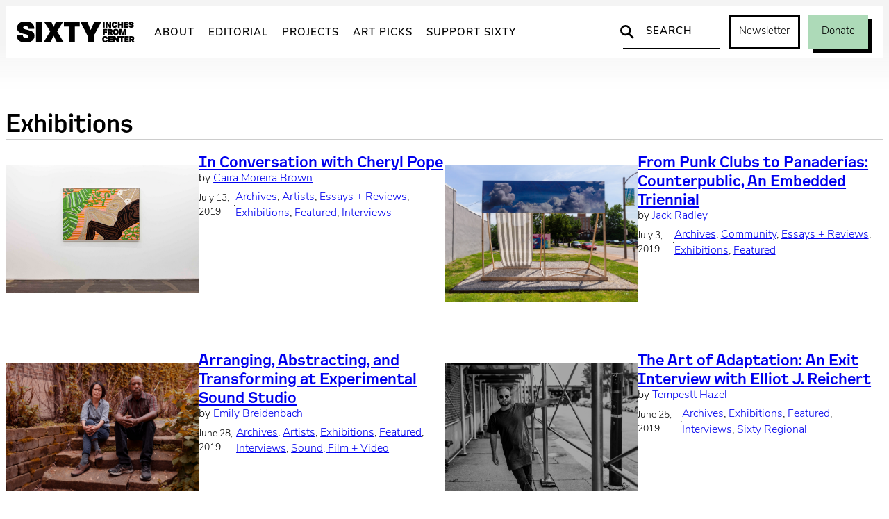

--- FILE ---
content_type: text/html; charset=UTF-8
request_url: https://sixtyinchesfromcenter.org/category/exhibitions/page/9/
body_size: 30297
content:
<!DOCTYPE html>
<html lang="en-US">
<head>
	<meta charset="UTF-8" />
	<meta name="viewport" content="width=device-width, initial-scale=1" />
<meta name='robots' content='index, follow, max-image-preview:large, max-snippet:-1, max-video-preview:-1' />
	<script async src="https://www.googletagmanager.com/gtag/js?id=G-2ZZC157R63"></script>
	<script>
		window.dataLayer = window.dataLayer || [];
		function gtag(){dataLayer.push(arguments);}
		gtag('js', new Date());
		gtag('config', 'G-2ZZC157R63');
	</script>

	<!-- This site is optimized with the Yoast SEO plugin v26.7 - https://yoast.com/wordpress/plugins/seo/ -->
	<title>Exhibitions Archives - Page 9 of 14 - Sixty Inches From Center</title>
	<link rel="canonical" href="https://www.sixtyinchesfromcenter.org.dream.website/category/exhibitions/page/9/" />
	<link rel="prev" href="https://www.sixtyinchesfromcenter.org.dream.website/category/exhibitions/page/8/" />
	<link rel="next" href="https://www.sixtyinchesfromcenter.org.dream.website/category/exhibitions/page/10/" />
	<meta property="og:locale" content="en_US" />
	<meta property="og:type" content="article" />
	<meta property="og:title" content="Exhibitions Archives - Page 9 of 14 - Sixty Inches From Center" />
	<meta property="og:url" content="https://www.sixtyinchesfromcenter.org.dream.website/category/exhibitions/" />
	<meta property="og:site_name" content="Sixty Inches From Center" />
	<meta name="twitter:card" content="summary_large_image" />
	<meta name="twitter:site" content="@fromthecenter" />
	<script type="application/ld+json" class="yoast-schema-graph">{"@context":"https://schema.org","@graph":[{"@type":"CollectionPage","@id":"https://www.sixtyinchesfromcenter.org.dream.website/category/exhibitions/","url":"https://www.sixtyinchesfromcenter.org.dream.website/category/exhibitions/page/9/","name":"Exhibitions Archives - Page 9 of 14 - Sixty Inches From Center","isPartOf":{"@id":"https://sixtyinchesfromcenter.org/#website"},"primaryImageOfPage":{"@id":"https://www.sixtyinchesfromcenter.org.dream.website/category/exhibitions/page/9/#primaryimage"},"image":{"@id":"https://www.sixtyinchesfromcenter.org.dream.website/category/exhibitions/page/9/#primaryimage"},"thumbnailUrl":"https://sixtyinchesfromcenter.org/wp-content/uploads/2019/07/basking-never-hurt-no-one.jpg","breadcrumb":{"@id":"https://www.sixtyinchesfromcenter.org.dream.website/category/exhibitions/page/9/#breadcrumb"},"inLanguage":"en-US"},{"@type":"ImageObject","inLanguage":"en-US","@id":"https://www.sixtyinchesfromcenter.org.dream.website/category/exhibitions/page/9/#primaryimage","url":"https://sixtyinchesfromcenter.org/wp-content/uploads/2019/07/basking-never-hurt-no-one.jpg","contentUrl":"https://sixtyinchesfromcenter.org/wp-content/uploads/2019/07/basking-never-hurt-no-one.jpg","width":2000,"height":1333},{"@type":"BreadcrumbList","@id":"https://www.sixtyinchesfromcenter.org.dream.website/category/exhibitions/page/9/#breadcrumb","itemListElement":[{"@type":"ListItem","position":1,"name":"Home","item":"https://sixtyinchesfromcenter.org/"},{"@type":"ListItem","position":2,"name":"Exhibitions"}]},{"@type":"WebSite","@id":"https://sixtyinchesfromcenter.org/#website","url":"https://sixtyinchesfromcenter.org/","name":"Sixty Inches From Center","description":"","publisher":{"@id":"https://sixtyinchesfromcenter.org/#organization"},"potentialAction":[{"@type":"SearchAction","target":{"@type":"EntryPoint","urlTemplate":"https://sixtyinchesfromcenter.org/?s={search_term_string}"},"query-input":{"@type":"PropertyValueSpecification","valueRequired":true,"valueName":"search_term_string"}}],"inLanguage":"en-US"},{"@type":"Organization","@id":"https://sixtyinchesfromcenter.org/#organization","name":"Sixty Inches From Center","url":"https://sixtyinchesfromcenter.org/","logo":{"@type":"ImageObject","inLanguage":"en-US","@id":"https://sixtyinchesfromcenter.org/#/schema/logo/image/","url":"https://sixtyinchesfromcenter.org/wp-content/uploads/2020/10/Sixty_Logo_BlackMAIN.png","contentUrl":"https://sixtyinchesfromcenter.org/wp-content/uploads/2020/10/Sixty_Logo_BlackMAIN.png","width":2088,"height":372,"caption":"Sixty Inches From Center"},"image":{"@id":"https://sixtyinchesfromcenter.org/#/schema/logo/image/"},"sameAs":["https://www.facebook.com/SixtyInchesFromCenter/","https://x.com/fromthecenter","https://www.instagram.com/fromthecenter/"]}]}</script>
	<!-- / Yoast SEO plugin. -->


<title>Exhibitions Archives - Page 9 of 14 - Sixty Inches From Center</title>
<link rel='dns-prefetch' href='//use.typekit.net' />
<link rel="alternate" type="application/rss+xml" title="Sixty Inches From Center &raquo; Feed" href="https://sixtyinchesfromcenter.org/feed/" />
<link rel="alternate" type="application/rss+xml" title="Sixty Inches From Center &raquo; Exhibitions Category Feed" href="https://sixtyinchesfromcenter.org/category/exhibitions/feed/" />
<style id='wp-img-auto-sizes-contain-inline-css'>
img:is([sizes=auto i],[sizes^="auto," i]){contain-intrinsic-size:3000px 1500px}
/*# sourceURL=wp-img-auto-sizes-contain-inline-css */
</style>
<link rel='stylesheet' id='twb-open-sans-css' href='https://fonts.googleapis.com/css?family=Open+Sans%3A300%2C400%2C500%2C600%2C700%2C800&#038;display=swap&#038;ver=05b1dbac278d5a577350ca2be5c3d3bf' media='all' />
<link rel='stylesheet' id='twbbwg-global-css' href='https://sixtyinchesfromcenter.org/wp-content/plugins/photo-gallery/booster/assets/css/global.css?ver=1.0.0' media='all' />
<style id='wp-block-group-inline-css'>
.wp-block-group{box-sizing:border-box}:where(.wp-block-group.wp-block-group-is-layout-constrained){position:relative}
/*# sourceURL=https://sixtyinchesfromcenter.org/wp-includes/blocks/group/style.min.css */
</style>
<style id='wp-block-query-title-inline-css'>
.wp-block-query-title{box-sizing:border-box}
/*# sourceURL=https://sixtyinchesfromcenter.org/wp-includes/blocks/query-title/style.min.css */
</style>
<style id='wp-block-separator-inline-css'>
@charset "UTF-8";.wp-block-separator{border:none;border-top:2px solid}:root :where(.wp-block-separator.is-style-dots){height:auto;line-height:1;text-align:center}:root :where(.wp-block-separator.is-style-dots):before{color:currentColor;content:"···";font-family:serif;font-size:1.5em;letter-spacing:2em;padding-left:2em}.wp-block-separator.is-style-dots{background:none!important;border:none!important}
/*# sourceURL=https://sixtyinchesfromcenter.org/wp-includes/blocks/separator/style.min.css */
</style>
<style id='wp-block-post-featured-image-inline-css'>
.wp-block-post-featured-image{margin-left:0;margin-right:0}.wp-block-post-featured-image a{display:block;height:100%}.wp-block-post-featured-image :where(img){box-sizing:border-box;height:auto;max-width:100%;vertical-align:bottom;width:100%}.wp-block-post-featured-image.alignfull img,.wp-block-post-featured-image.alignwide img{width:100%}.wp-block-post-featured-image .wp-block-post-featured-image__overlay.has-background-dim{background-color:#000;inset:0;position:absolute}.wp-block-post-featured-image{position:relative}.wp-block-post-featured-image .wp-block-post-featured-image__overlay.has-background-gradient{background-color:initial}.wp-block-post-featured-image .wp-block-post-featured-image__overlay.has-background-dim-0{opacity:0}.wp-block-post-featured-image .wp-block-post-featured-image__overlay.has-background-dim-10{opacity:.1}.wp-block-post-featured-image .wp-block-post-featured-image__overlay.has-background-dim-20{opacity:.2}.wp-block-post-featured-image .wp-block-post-featured-image__overlay.has-background-dim-30{opacity:.3}.wp-block-post-featured-image .wp-block-post-featured-image__overlay.has-background-dim-40{opacity:.4}.wp-block-post-featured-image .wp-block-post-featured-image__overlay.has-background-dim-50{opacity:.5}.wp-block-post-featured-image .wp-block-post-featured-image__overlay.has-background-dim-60{opacity:.6}.wp-block-post-featured-image .wp-block-post-featured-image__overlay.has-background-dim-70{opacity:.7}.wp-block-post-featured-image .wp-block-post-featured-image__overlay.has-background-dim-80{opacity:.8}.wp-block-post-featured-image .wp-block-post-featured-image__overlay.has-background-dim-90{opacity:.9}.wp-block-post-featured-image .wp-block-post-featured-image__overlay.has-background-dim-100{opacity:1}.wp-block-post-featured-image:where(.alignleft,.alignright){width:100%}
/*# sourceURL=https://sixtyinchesfromcenter.org/wp-includes/blocks/post-featured-image/style.min.css */
</style>
<style id='wp-block-post-title-inline-css'>
.wp-block-post-title{box-sizing:border-box;word-break:break-word}.wp-block-post-title :where(a){display:inline-block;font-family:inherit;font-size:inherit;font-style:inherit;font-weight:inherit;letter-spacing:inherit;line-height:inherit;text-decoration:inherit}
/*# sourceURL=https://sixtyinchesfromcenter.org/wp-includes/blocks/post-title/style.min.css */
</style>
<style id='wp-block-post-terms-inline-css'>
.wp-block-post-terms{box-sizing:border-box}.wp-block-post-terms .wp-block-post-terms__separator{white-space:pre-wrap}
/*# sourceURL=https://sixtyinchesfromcenter.org/wp-includes/blocks/post-terms/style.min.css */
</style>
<style id='wp-block-post-date-inline-css'>
.wp-block-post-date{box-sizing:border-box}
/*# sourceURL=https://sixtyinchesfromcenter.org/wp-includes/blocks/post-date/style.min.css */
</style>
<style id='wp-block-paragraph-inline-css'>
.is-small-text{font-size:.875em}.is-regular-text{font-size:1em}.is-large-text{font-size:2.25em}.is-larger-text{font-size:3em}.has-drop-cap:not(:focus):first-letter{float:left;font-size:8.4em;font-style:normal;font-weight:100;line-height:.68;margin:.05em .1em 0 0;text-transform:uppercase}body.rtl .has-drop-cap:not(:focus):first-letter{float:none;margin-left:.1em}p.has-drop-cap.has-background{overflow:hidden}:root :where(p.has-background){padding:1.25em 2.375em}:where(p.has-text-color:not(.has-link-color)) a{color:inherit}p.has-text-align-left[style*="writing-mode:vertical-lr"],p.has-text-align-right[style*="writing-mode:vertical-rl"]{rotate:180deg}
/*# sourceURL=https://sixtyinchesfromcenter.org/wp-includes/blocks/paragraph/style.min.css */
</style>
<style id='wp-block-columns-inline-css'>
.wp-block-columns{box-sizing:border-box;display:flex;flex-wrap:wrap!important}@media (min-width:782px){.wp-block-columns{flex-wrap:nowrap!important}}.wp-block-columns{align-items:normal!important}.wp-block-columns.are-vertically-aligned-top{align-items:flex-start}.wp-block-columns.are-vertically-aligned-center{align-items:center}.wp-block-columns.are-vertically-aligned-bottom{align-items:flex-end}@media (max-width:781px){.wp-block-columns:not(.is-not-stacked-on-mobile)>.wp-block-column{flex-basis:100%!important}}@media (min-width:782px){.wp-block-columns:not(.is-not-stacked-on-mobile)>.wp-block-column{flex-basis:0;flex-grow:1}.wp-block-columns:not(.is-not-stacked-on-mobile)>.wp-block-column[style*=flex-basis]{flex-grow:0}}.wp-block-columns.is-not-stacked-on-mobile{flex-wrap:nowrap!important}.wp-block-columns.is-not-stacked-on-mobile>.wp-block-column{flex-basis:0;flex-grow:1}.wp-block-columns.is-not-stacked-on-mobile>.wp-block-column[style*=flex-basis]{flex-grow:0}:where(.wp-block-columns){margin-bottom:1.75em}:where(.wp-block-columns.has-background){padding:1.25em 2.375em}.wp-block-column{flex-grow:1;min-width:0;overflow-wrap:break-word;word-break:break-word}.wp-block-column.is-vertically-aligned-top{align-self:flex-start}.wp-block-column.is-vertically-aligned-center{align-self:center}.wp-block-column.is-vertically-aligned-bottom{align-self:flex-end}.wp-block-column.is-vertically-aligned-stretch{align-self:stretch}.wp-block-column.is-vertically-aligned-bottom,.wp-block-column.is-vertically-aligned-center,.wp-block-column.is-vertically-aligned-top{width:100%}
/*# sourceURL=https://sixtyinchesfromcenter.org/wp-includes/blocks/columns/style.min.css */
</style>
<style id='wp-block-post-template-inline-css'>
.wp-block-post-template{box-sizing:border-box;list-style:none;margin-bottom:0;margin-top:0;max-width:100%;padding:0}.wp-block-post-template.is-flex-container{display:flex;flex-direction:row;flex-wrap:wrap;gap:1.25em}.wp-block-post-template.is-flex-container>li{margin:0;width:100%}@media (min-width:600px){.wp-block-post-template.is-flex-container.is-flex-container.columns-2>li{width:calc(50% - .625em)}.wp-block-post-template.is-flex-container.is-flex-container.columns-3>li{width:calc(33.33333% - .83333em)}.wp-block-post-template.is-flex-container.is-flex-container.columns-4>li{width:calc(25% - .9375em)}.wp-block-post-template.is-flex-container.is-flex-container.columns-5>li{width:calc(20% - 1em)}.wp-block-post-template.is-flex-container.is-flex-container.columns-6>li{width:calc(16.66667% - 1.04167em)}}@media (max-width:600px){.wp-block-post-template-is-layout-grid.wp-block-post-template-is-layout-grid.wp-block-post-template-is-layout-grid.wp-block-post-template-is-layout-grid{grid-template-columns:1fr}}.wp-block-post-template-is-layout-constrained>li>.alignright,.wp-block-post-template-is-layout-flow>li>.alignright{float:right;margin-inline-end:0;margin-inline-start:2em}.wp-block-post-template-is-layout-constrained>li>.alignleft,.wp-block-post-template-is-layout-flow>li>.alignleft{float:left;margin-inline-end:2em;margin-inline-start:0}.wp-block-post-template-is-layout-constrained>li>.aligncenter,.wp-block-post-template-is-layout-flow>li>.aligncenter{margin-inline-end:auto;margin-inline-start:auto}
/*# sourceURL=https://sixtyinchesfromcenter.org/wp-includes/blocks/post-template/style.min.css */
</style>
<style id='wp-block-query-pagination-inline-css'>
.wp-block-query-pagination.is-content-justification-space-between>.wp-block-query-pagination-next:last-of-type{margin-inline-start:auto}.wp-block-query-pagination.is-content-justification-space-between>.wp-block-query-pagination-previous:first-child{margin-inline-end:auto}.wp-block-query-pagination .wp-block-query-pagination-previous-arrow{display:inline-block;margin-right:1ch}.wp-block-query-pagination .wp-block-query-pagination-previous-arrow:not(.is-arrow-chevron){transform:scaleX(1)}.wp-block-query-pagination .wp-block-query-pagination-next-arrow{display:inline-block;margin-left:1ch}.wp-block-query-pagination .wp-block-query-pagination-next-arrow:not(.is-arrow-chevron){transform:scaleX(1)}.wp-block-query-pagination.aligncenter{justify-content:center}
/*# sourceURL=https://sixtyinchesfromcenter.org/wp-includes/blocks/query-pagination/style.min.css */
</style>
<style id='wp-block-heading-inline-css'>
h1:where(.wp-block-heading).has-background,h2:where(.wp-block-heading).has-background,h3:where(.wp-block-heading).has-background,h4:where(.wp-block-heading).has-background,h5:where(.wp-block-heading).has-background,h6:where(.wp-block-heading).has-background{padding:1.25em 2.375em}h1.has-text-align-left[style*=writing-mode]:where([style*=vertical-lr]),h1.has-text-align-right[style*=writing-mode]:where([style*=vertical-rl]),h2.has-text-align-left[style*=writing-mode]:where([style*=vertical-lr]),h2.has-text-align-right[style*=writing-mode]:where([style*=vertical-rl]),h3.has-text-align-left[style*=writing-mode]:where([style*=vertical-lr]),h3.has-text-align-right[style*=writing-mode]:where([style*=vertical-rl]),h4.has-text-align-left[style*=writing-mode]:where([style*=vertical-lr]),h4.has-text-align-right[style*=writing-mode]:where([style*=vertical-rl]),h5.has-text-align-left[style*=writing-mode]:where([style*=vertical-lr]),h5.has-text-align-right[style*=writing-mode]:where([style*=vertical-rl]),h6.has-text-align-left[style*=writing-mode]:where([style*=vertical-lr]),h6.has-text-align-right[style*=writing-mode]:where([style*=vertical-rl]){rotate:180deg}
/*# sourceURL=https://sixtyinchesfromcenter.org/wp-includes/blocks/heading/style.min.css */
</style>
<style id='six-block-core-heading-inline-css'>
/* HEADING SECTION */
.is-style-heading-section {
	font-size: 15px;
	letter-spacing: 2px;
	text-transform: uppercase;
	margin: 0 0 30px 0;
}

/* HEADING RULED */
.is-style-heading-ruled {
	margin-bottom: 1em !important;
	color: var(--wp--preset--color--smoke) !important;
	text-transform: uppercase;
	letter-spacing: 0.08em;
	font-size: 14px !important;
	position: relative !important;
	display: grid;
	grid-template-columns: 1fr auto;
	gap: 6px;
	direction: rtl;
	width: 100%;
	white-space: nowrap;
}
.is-style-heading-ruled::before { 
	width: 100%;
	content: '';
	background: url("data:image/svg+xml,%3Csvg xmlns='http://www.w3.org/2000/svg' width='10' height='1' viewBox='0 0 10 1'%3E%3Cpath d='M0 0H10' transform='translate(0 0.5)' fill='none' stroke='%238e8e8e' stroke-width='1' opacity='0.5'/%3E%3C/svg%3E") repeat-x center center;
	background-clip: padding-box;
	border-left: 10px solid transparent;
}
/*# sourceURL=https://sixtyinchesfromcenter.org/wp-content/themes/sixty-2025/assets/blocks/core-heading.css */
</style>
<style id='wp-block-social-links-inline-css'>
.wp-block-social-links{background:none;box-sizing:border-box;margin-left:0;padding-left:0;padding-right:0;text-indent:0}.wp-block-social-links .wp-social-link a,.wp-block-social-links .wp-social-link a:hover{border-bottom:0;box-shadow:none;text-decoration:none}.wp-block-social-links .wp-social-link svg{height:1em;width:1em}.wp-block-social-links .wp-social-link span:not(.screen-reader-text){font-size:.65em;margin-left:.5em;margin-right:.5em}.wp-block-social-links.has-small-icon-size{font-size:16px}.wp-block-social-links,.wp-block-social-links.has-normal-icon-size{font-size:24px}.wp-block-social-links.has-large-icon-size{font-size:36px}.wp-block-social-links.has-huge-icon-size{font-size:48px}.wp-block-social-links.aligncenter{display:flex;justify-content:center}.wp-block-social-links.alignright{justify-content:flex-end}.wp-block-social-link{border-radius:9999px;display:block}@media not (prefers-reduced-motion){.wp-block-social-link{transition:transform .1s ease}}.wp-block-social-link{height:auto}.wp-block-social-link a{align-items:center;display:flex;line-height:0}.wp-block-social-link:hover{transform:scale(1.1)}.wp-block-social-links .wp-block-social-link.wp-social-link{display:inline-block;margin:0;padding:0}.wp-block-social-links .wp-block-social-link.wp-social-link .wp-block-social-link-anchor,.wp-block-social-links .wp-block-social-link.wp-social-link .wp-block-social-link-anchor svg,.wp-block-social-links .wp-block-social-link.wp-social-link .wp-block-social-link-anchor:active,.wp-block-social-links .wp-block-social-link.wp-social-link .wp-block-social-link-anchor:hover,.wp-block-social-links .wp-block-social-link.wp-social-link .wp-block-social-link-anchor:visited{color:currentColor;fill:currentColor}:where(.wp-block-social-links:not(.is-style-logos-only)) .wp-social-link{background-color:#f0f0f0;color:#444}:where(.wp-block-social-links:not(.is-style-logos-only)) .wp-social-link-amazon{background-color:#f90;color:#fff}:where(.wp-block-social-links:not(.is-style-logos-only)) .wp-social-link-bandcamp{background-color:#1ea0c3;color:#fff}:where(.wp-block-social-links:not(.is-style-logos-only)) .wp-social-link-behance{background-color:#0757fe;color:#fff}:where(.wp-block-social-links:not(.is-style-logos-only)) .wp-social-link-bluesky{background-color:#0a7aff;color:#fff}:where(.wp-block-social-links:not(.is-style-logos-only)) .wp-social-link-codepen{background-color:#1e1f26;color:#fff}:where(.wp-block-social-links:not(.is-style-logos-only)) .wp-social-link-deviantart{background-color:#02e49b;color:#fff}:where(.wp-block-social-links:not(.is-style-logos-only)) .wp-social-link-discord{background-color:#5865f2;color:#fff}:where(.wp-block-social-links:not(.is-style-logos-only)) .wp-social-link-dribbble{background-color:#e94c89;color:#fff}:where(.wp-block-social-links:not(.is-style-logos-only)) .wp-social-link-dropbox{background-color:#4280ff;color:#fff}:where(.wp-block-social-links:not(.is-style-logos-only)) .wp-social-link-etsy{background-color:#f45800;color:#fff}:where(.wp-block-social-links:not(.is-style-logos-only)) .wp-social-link-facebook{background-color:#0866ff;color:#fff}:where(.wp-block-social-links:not(.is-style-logos-only)) .wp-social-link-fivehundredpx{background-color:#000;color:#fff}:where(.wp-block-social-links:not(.is-style-logos-only)) .wp-social-link-flickr{background-color:#0461dd;color:#fff}:where(.wp-block-social-links:not(.is-style-logos-only)) .wp-social-link-foursquare{background-color:#e65678;color:#fff}:where(.wp-block-social-links:not(.is-style-logos-only)) .wp-social-link-github{background-color:#24292d;color:#fff}:where(.wp-block-social-links:not(.is-style-logos-only)) .wp-social-link-goodreads{background-color:#eceadd;color:#382110}:where(.wp-block-social-links:not(.is-style-logos-only)) .wp-social-link-google{background-color:#ea4434;color:#fff}:where(.wp-block-social-links:not(.is-style-logos-only)) .wp-social-link-gravatar{background-color:#1d4fc4;color:#fff}:where(.wp-block-social-links:not(.is-style-logos-only)) .wp-social-link-instagram{background-color:#f00075;color:#fff}:where(.wp-block-social-links:not(.is-style-logos-only)) .wp-social-link-lastfm{background-color:#e21b24;color:#fff}:where(.wp-block-social-links:not(.is-style-logos-only)) .wp-social-link-linkedin{background-color:#0d66c2;color:#fff}:where(.wp-block-social-links:not(.is-style-logos-only)) .wp-social-link-mastodon{background-color:#3288d4;color:#fff}:where(.wp-block-social-links:not(.is-style-logos-only)) .wp-social-link-medium{background-color:#000;color:#fff}:where(.wp-block-social-links:not(.is-style-logos-only)) .wp-social-link-meetup{background-color:#f6405f;color:#fff}:where(.wp-block-social-links:not(.is-style-logos-only)) .wp-social-link-patreon{background-color:#000;color:#fff}:where(.wp-block-social-links:not(.is-style-logos-only)) .wp-social-link-pinterest{background-color:#e60122;color:#fff}:where(.wp-block-social-links:not(.is-style-logos-only)) .wp-social-link-pocket{background-color:#ef4155;color:#fff}:where(.wp-block-social-links:not(.is-style-logos-only)) .wp-social-link-reddit{background-color:#ff4500;color:#fff}:where(.wp-block-social-links:not(.is-style-logos-only)) .wp-social-link-skype{background-color:#0478d7;color:#fff}:where(.wp-block-social-links:not(.is-style-logos-only)) .wp-social-link-snapchat{background-color:#fefc00;color:#fff;stroke:#000}:where(.wp-block-social-links:not(.is-style-logos-only)) .wp-social-link-soundcloud{background-color:#ff5600;color:#fff}:where(.wp-block-social-links:not(.is-style-logos-only)) .wp-social-link-spotify{background-color:#1bd760;color:#fff}:where(.wp-block-social-links:not(.is-style-logos-only)) .wp-social-link-telegram{background-color:#2aabee;color:#fff}:where(.wp-block-social-links:not(.is-style-logos-only)) .wp-social-link-threads{background-color:#000;color:#fff}:where(.wp-block-social-links:not(.is-style-logos-only)) .wp-social-link-tiktok{background-color:#000;color:#fff}:where(.wp-block-social-links:not(.is-style-logos-only)) .wp-social-link-tumblr{background-color:#011835;color:#fff}:where(.wp-block-social-links:not(.is-style-logos-only)) .wp-social-link-twitch{background-color:#6440a4;color:#fff}:where(.wp-block-social-links:not(.is-style-logos-only)) .wp-social-link-twitter{background-color:#1da1f2;color:#fff}:where(.wp-block-social-links:not(.is-style-logos-only)) .wp-social-link-vimeo{background-color:#1eb7ea;color:#fff}:where(.wp-block-social-links:not(.is-style-logos-only)) .wp-social-link-vk{background-color:#4680c2;color:#fff}:where(.wp-block-social-links:not(.is-style-logos-only)) .wp-social-link-wordpress{background-color:#3499cd;color:#fff}:where(.wp-block-social-links:not(.is-style-logos-only)) .wp-social-link-whatsapp{background-color:#25d366;color:#fff}:where(.wp-block-social-links:not(.is-style-logos-only)) .wp-social-link-x{background-color:#000;color:#fff}:where(.wp-block-social-links:not(.is-style-logos-only)) .wp-social-link-yelp{background-color:#d32422;color:#fff}:where(.wp-block-social-links:not(.is-style-logos-only)) .wp-social-link-youtube{background-color:red;color:#fff}:where(.wp-block-social-links.is-style-logos-only) .wp-social-link{background:none}:where(.wp-block-social-links.is-style-logos-only) .wp-social-link svg{height:1.25em;width:1.25em}:where(.wp-block-social-links.is-style-logos-only) .wp-social-link-amazon{color:#f90}:where(.wp-block-social-links.is-style-logos-only) .wp-social-link-bandcamp{color:#1ea0c3}:where(.wp-block-social-links.is-style-logos-only) .wp-social-link-behance{color:#0757fe}:where(.wp-block-social-links.is-style-logos-only) .wp-social-link-bluesky{color:#0a7aff}:where(.wp-block-social-links.is-style-logos-only) .wp-social-link-codepen{color:#1e1f26}:where(.wp-block-social-links.is-style-logos-only) .wp-social-link-deviantart{color:#02e49b}:where(.wp-block-social-links.is-style-logos-only) .wp-social-link-discord{color:#5865f2}:where(.wp-block-social-links.is-style-logos-only) .wp-social-link-dribbble{color:#e94c89}:where(.wp-block-social-links.is-style-logos-only) .wp-social-link-dropbox{color:#4280ff}:where(.wp-block-social-links.is-style-logos-only) .wp-social-link-etsy{color:#f45800}:where(.wp-block-social-links.is-style-logos-only) .wp-social-link-facebook{color:#0866ff}:where(.wp-block-social-links.is-style-logos-only) .wp-social-link-fivehundredpx{color:#000}:where(.wp-block-social-links.is-style-logos-only) .wp-social-link-flickr{color:#0461dd}:where(.wp-block-social-links.is-style-logos-only) .wp-social-link-foursquare{color:#e65678}:where(.wp-block-social-links.is-style-logos-only) .wp-social-link-github{color:#24292d}:where(.wp-block-social-links.is-style-logos-only) .wp-social-link-goodreads{color:#382110}:where(.wp-block-social-links.is-style-logos-only) .wp-social-link-google{color:#ea4434}:where(.wp-block-social-links.is-style-logos-only) .wp-social-link-gravatar{color:#1d4fc4}:where(.wp-block-social-links.is-style-logos-only) .wp-social-link-instagram{color:#f00075}:where(.wp-block-social-links.is-style-logos-only) .wp-social-link-lastfm{color:#e21b24}:where(.wp-block-social-links.is-style-logos-only) .wp-social-link-linkedin{color:#0d66c2}:where(.wp-block-social-links.is-style-logos-only) .wp-social-link-mastodon{color:#3288d4}:where(.wp-block-social-links.is-style-logos-only) .wp-social-link-medium{color:#000}:where(.wp-block-social-links.is-style-logos-only) .wp-social-link-meetup{color:#f6405f}:where(.wp-block-social-links.is-style-logos-only) .wp-social-link-patreon{color:#000}:where(.wp-block-social-links.is-style-logos-only) .wp-social-link-pinterest{color:#e60122}:where(.wp-block-social-links.is-style-logos-only) .wp-social-link-pocket{color:#ef4155}:where(.wp-block-social-links.is-style-logos-only) .wp-social-link-reddit{color:#ff4500}:where(.wp-block-social-links.is-style-logos-only) .wp-social-link-skype{color:#0478d7}:where(.wp-block-social-links.is-style-logos-only) .wp-social-link-snapchat{color:#fff;stroke:#000}:where(.wp-block-social-links.is-style-logos-only) .wp-social-link-soundcloud{color:#ff5600}:where(.wp-block-social-links.is-style-logos-only) .wp-social-link-spotify{color:#1bd760}:where(.wp-block-social-links.is-style-logos-only) .wp-social-link-telegram{color:#2aabee}:where(.wp-block-social-links.is-style-logos-only) .wp-social-link-threads{color:#000}:where(.wp-block-social-links.is-style-logos-only) .wp-social-link-tiktok{color:#000}:where(.wp-block-social-links.is-style-logos-only) .wp-social-link-tumblr{color:#011835}:where(.wp-block-social-links.is-style-logos-only) .wp-social-link-twitch{color:#6440a4}:where(.wp-block-social-links.is-style-logos-only) .wp-social-link-twitter{color:#1da1f2}:where(.wp-block-social-links.is-style-logos-only) .wp-social-link-vimeo{color:#1eb7ea}:where(.wp-block-social-links.is-style-logos-only) .wp-social-link-vk{color:#4680c2}:where(.wp-block-social-links.is-style-logos-only) .wp-social-link-whatsapp{color:#25d366}:where(.wp-block-social-links.is-style-logos-only) .wp-social-link-wordpress{color:#3499cd}:where(.wp-block-social-links.is-style-logos-only) .wp-social-link-x{color:#000}:where(.wp-block-social-links.is-style-logos-only) .wp-social-link-yelp{color:#d32422}:where(.wp-block-social-links.is-style-logos-only) .wp-social-link-youtube{color:red}.wp-block-social-links.is-style-pill-shape .wp-social-link{width:auto}:root :where(.wp-block-social-links .wp-social-link a){padding:.25em}:root :where(.wp-block-social-links.is-style-logos-only .wp-social-link a){padding:0}:root :where(.wp-block-social-links.is-style-pill-shape .wp-social-link a){padding-left:.6666666667em;padding-right:.6666666667em}.wp-block-social-links:not(.has-icon-color):not(.has-icon-background-color) .wp-social-link-snapchat .wp-block-social-link-label{color:#000}
/*# sourceURL=https://sixtyinchesfromcenter.org/wp-includes/blocks/social-links/style.min.css */
</style>
<style id='wp-block-button-inline-css'>
.wp-block-button__link{align-content:center;box-sizing:border-box;cursor:pointer;display:inline-block;height:100%;text-align:center;word-break:break-word}.wp-block-button__link.aligncenter{text-align:center}.wp-block-button__link.alignright{text-align:right}:where(.wp-block-button__link){border-radius:9999px;box-shadow:none;padding:calc(.667em + 2px) calc(1.333em + 2px);text-decoration:none}.wp-block-button[style*=text-decoration] .wp-block-button__link{text-decoration:inherit}.wp-block-buttons>.wp-block-button.has-custom-width{max-width:none}.wp-block-buttons>.wp-block-button.has-custom-width .wp-block-button__link{width:100%}.wp-block-buttons>.wp-block-button.has-custom-font-size .wp-block-button__link{font-size:inherit}.wp-block-buttons>.wp-block-button.wp-block-button__width-25{width:calc(25% - var(--wp--style--block-gap, .5em)*.75)}.wp-block-buttons>.wp-block-button.wp-block-button__width-50{width:calc(50% - var(--wp--style--block-gap, .5em)*.5)}.wp-block-buttons>.wp-block-button.wp-block-button__width-75{width:calc(75% - var(--wp--style--block-gap, .5em)*.25)}.wp-block-buttons>.wp-block-button.wp-block-button__width-100{flex-basis:100%;width:100%}.wp-block-buttons.is-vertical>.wp-block-button.wp-block-button__width-25{width:25%}.wp-block-buttons.is-vertical>.wp-block-button.wp-block-button__width-50{width:50%}.wp-block-buttons.is-vertical>.wp-block-button.wp-block-button__width-75{width:75%}.wp-block-button.is-style-squared,.wp-block-button__link.wp-block-button.is-style-squared{border-radius:0}.wp-block-button.no-border-radius,.wp-block-button__link.no-border-radius{border-radius:0!important}:root :where(.wp-block-button .wp-block-button__link.is-style-outline),:root :where(.wp-block-button.is-style-outline>.wp-block-button__link){border:2px solid;padding:.667em 1.333em}:root :where(.wp-block-button .wp-block-button__link.is-style-outline:not(.has-text-color)),:root :where(.wp-block-button.is-style-outline>.wp-block-button__link:not(.has-text-color)){color:currentColor}:root :where(.wp-block-button .wp-block-button__link.is-style-outline:not(.has-background)),:root :where(.wp-block-button.is-style-outline>.wp-block-button__link:not(.has-background)){background-color:initial;background-image:none}
/*# sourceURL=https://sixtyinchesfromcenter.org/wp-includes/blocks/button/style.min.css */
</style>
<style id='six-block-core-button-inline-css'>
/* BUTTON DEFAULT */
.wp-block-button__link {
	transition: 
		background-color var(--wp--custom--motion),
		color var(--wp--custom--motion), 
		border var(--wp--custom--motion),
		box-shadow var(--wp--custom--motion);
}
.has-green-background-color .wp-block-button__link:hover {
	color: var(--wp--preset--color--black);
	background-color: var(--wp--preset--color--green-light);
	box-shadow: 5px 5px 0px var(--wp--preset--color--black);
}

/* BUTTON OUTLINE */
.wp-block-button.is-style-outline .wp-block-button__link:hover {
	border-color: transparent;
	background-color: var(--wp--preset--color--green) !important;
	color: var(--wp--preset--color--black) !important;
	box-shadow: 6px 6px 0 var(--wp--preset--color--black);
}

/* BUTTON INVERT */
.wp-block-button.is-style-button-invert .wp-block-button__link {
	color: var(--wp--preset--color--black);
	background-color: var(--wp--preset--color--green);
	box-shadow: unset;
}
.wp-block-button.is-style-button-invert .wp-block-button__link:hover {
	color: var(--wp--preset--color--white);
	background-color: var(--wp--preset--color--black);
	box-shadow: unset;
}

/* BUTTON SHADOW */
.wp-block-button.is-style-button-shadow .wp-block-button__link {
	color: var(--wp--preset--color--black);
	background-color: var(--wp--preset--color--green);
	box-shadow: 6px 6px 0 var(--wp--preset--color--black);
}
.wp-block-button.is-style-button-shadow .wp-block-button__link:hover {
	color: var(--wp--preset--color--white);
	background-color: var(--wp--preset--color--black);
	box-shadow: 6px 6px 0 var(--wp--preset--color--green);
}
/*# sourceURL=https://sixtyinchesfromcenter.org/wp-content/themes/sixty-2025/assets/blocks/core-button.css */
</style>
<style id='wp-block-buttons-inline-css'>
.wp-block-buttons{box-sizing:border-box}.wp-block-buttons.is-vertical{flex-direction:column}.wp-block-buttons.is-vertical>.wp-block-button:last-child{margin-bottom:0}.wp-block-buttons>.wp-block-button{display:inline-block;margin:0}.wp-block-buttons.is-content-justification-left{justify-content:flex-start}.wp-block-buttons.is-content-justification-left.is-vertical{align-items:flex-start}.wp-block-buttons.is-content-justification-center{justify-content:center}.wp-block-buttons.is-content-justification-center.is-vertical{align-items:center}.wp-block-buttons.is-content-justification-right{justify-content:flex-end}.wp-block-buttons.is-content-justification-right.is-vertical{align-items:flex-end}.wp-block-buttons.is-content-justification-space-between{justify-content:space-between}.wp-block-buttons.aligncenter{text-align:center}.wp-block-buttons:not(.is-content-justification-space-between,.is-content-justification-right,.is-content-justification-left,.is-content-justification-center) .wp-block-button.aligncenter{margin-left:auto;margin-right:auto;width:100%}.wp-block-buttons[style*=text-decoration] .wp-block-button,.wp-block-buttons[style*=text-decoration] .wp-block-button__link{text-decoration:inherit}.wp-block-buttons.has-custom-font-size .wp-block-button__link{font-size:inherit}.wp-block-buttons .wp-block-button__link{width:100%}.wp-block-button.aligncenter{text-align:center}
/*# sourceURL=https://sixtyinchesfromcenter.org/wp-includes/blocks/buttons/style.min.css */
</style>
<style id='wp-block-navigation-link-inline-css'>
.wp-block-navigation .wp-block-navigation-item__label{overflow-wrap:break-word}.wp-block-navigation .wp-block-navigation-item__description{display:none}.link-ui-tools{outline:1px solid #f0f0f0;padding:8px}.link-ui-block-inserter{padding-top:8px}.link-ui-block-inserter__back{margin-left:8px;text-transform:uppercase}
/*# sourceURL=https://sixtyinchesfromcenter.org/wp-includes/blocks/navigation-link/style.min.css */
</style>
<link rel='stylesheet' id='wp-block-navigation-css' href='https://sixtyinchesfromcenter.org/wp-includes/blocks/navigation/style.min.css?ver=05b1dbac278d5a577350ca2be5c3d3bf' media='all' />
<style id='wp-emoji-styles-inline-css'>

	img.wp-smiley, img.emoji {
		display: inline !important;
		border: none !important;
		box-shadow: none !important;
		height: 1em !important;
		width: 1em !important;
		margin: 0 0.07em !important;
		vertical-align: -0.1em !important;
		background: none !important;
		padding: 0 !important;
	}
/*# sourceURL=wp-emoji-styles-inline-css */
</style>
<style id='wp-block-library-inline-css'>
:root{--wp-block-synced-color:#7a00df;--wp-block-synced-color--rgb:122,0,223;--wp-bound-block-color:var(--wp-block-synced-color);--wp-editor-canvas-background:#ddd;--wp-admin-theme-color:#007cba;--wp-admin-theme-color--rgb:0,124,186;--wp-admin-theme-color-darker-10:#006ba1;--wp-admin-theme-color-darker-10--rgb:0,107,160.5;--wp-admin-theme-color-darker-20:#005a87;--wp-admin-theme-color-darker-20--rgb:0,90,135;--wp-admin-border-width-focus:2px}@media (min-resolution:192dpi){:root{--wp-admin-border-width-focus:1.5px}}.wp-element-button{cursor:pointer}:root .has-very-light-gray-background-color{background-color:#eee}:root .has-very-dark-gray-background-color{background-color:#313131}:root .has-very-light-gray-color{color:#eee}:root .has-very-dark-gray-color{color:#313131}:root .has-vivid-green-cyan-to-vivid-cyan-blue-gradient-background{background:linear-gradient(135deg,#00d084,#0693e3)}:root .has-purple-crush-gradient-background{background:linear-gradient(135deg,#34e2e4,#4721fb 50%,#ab1dfe)}:root .has-hazy-dawn-gradient-background{background:linear-gradient(135deg,#faaca8,#dad0ec)}:root .has-subdued-olive-gradient-background{background:linear-gradient(135deg,#fafae1,#67a671)}:root .has-atomic-cream-gradient-background{background:linear-gradient(135deg,#fdd79a,#004a59)}:root .has-nightshade-gradient-background{background:linear-gradient(135deg,#330968,#31cdcf)}:root .has-midnight-gradient-background{background:linear-gradient(135deg,#020381,#2874fc)}:root{--wp--preset--font-size--normal:16px;--wp--preset--font-size--huge:42px}.has-regular-font-size{font-size:1em}.has-larger-font-size{font-size:2.625em}.has-normal-font-size{font-size:var(--wp--preset--font-size--normal)}.has-huge-font-size{font-size:var(--wp--preset--font-size--huge)}.has-text-align-center{text-align:center}.has-text-align-left{text-align:left}.has-text-align-right{text-align:right}.has-fit-text{white-space:nowrap!important}#end-resizable-editor-section{display:none}.aligncenter{clear:both}.items-justified-left{justify-content:flex-start}.items-justified-center{justify-content:center}.items-justified-right{justify-content:flex-end}.items-justified-space-between{justify-content:space-between}.screen-reader-text{border:0;clip-path:inset(50%);height:1px;margin:-1px;overflow:hidden;padding:0;position:absolute;width:1px;word-wrap:normal!important}.screen-reader-text:focus{background-color:#ddd;clip-path:none;color:#444;display:block;font-size:1em;height:auto;left:5px;line-height:normal;padding:15px 23px 14px;text-decoration:none;top:5px;width:auto;z-index:100000}html :where(.has-border-color){border-style:solid}html :where([style*=border-top-color]){border-top-style:solid}html :where([style*=border-right-color]){border-right-style:solid}html :where([style*=border-bottom-color]){border-bottom-style:solid}html :where([style*=border-left-color]){border-left-style:solid}html :where([style*=border-width]){border-style:solid}html :where([style*=border-top-width]){border-top-style:solid}html :where([style*=border-right-width]){border-right-style:solid}html :where([style*=border-bottom-width]){border-bottom-style:solid}html :where([style*=border-left-width]){border-left-style:solid}html :where(img[class*=wp-image-]){height:auto;max-width:100%}:where(figure){margin:0 0 1em}html :where(.is-position-sticky){--wp-admin--admin-bar--position-offset:var(--wp-admin--admin-bar--height,0px)}@media screen and (max-width:600px){html :where(.is-position-sticky){--wp-admin--admin-bar--position-offset:0px}}
/*# sourceURL=/wp-includes/css/dist/block-library/common.min.css */
</style>
<style id='global-styles-inline-css'>
:root{--wp--preset--aspect-ratio--square: 1;--wp--preset--aspect-ratio--4-3: 4/3;--wp--preset--aspect-ratio--3-4: 3/4;--wp--preset--aspect-ratio--3-2: 3/2;--wp--preset--aspect-ratio--2-3: 2/3;--wp--preset--aspect-ratio--16-9: 16/9;--wp--preset--aspect-ratio--9-16: 9/16;--wp--preset--color--black: #000000;--wp--preset--color--cyan-bluish-gray: #abb8c3;--wp--preset--color--white: #FFFFFF;--wp--preset--color--pale-pink: #f78da7;--wp--preset--color--vivid-red: #cf2e2e;--wp--preset--color--luminous-vivid-orange: #ff6900;--wp--preset--color--luminous-vivid-amber: #fcb900;--wp--preset--color--light-green-cyan: #7bdcb5;--wp--preset--color--vivid-green-cyan: #00d084;--wp--preset--color--pale-cyan-blue: #8ed1fc;--wp--preset--color--vivid-cyan-blue: #0693e3;--wp--preset--color--vivid-purple: #9b51e0;--wp--preset--color--charcoal: #707070;--wp--preset--color--smoke: #8E8E8E;--wp--preset--color--gray: #CCCCCC;--wp--preset--color--silver: #E5E5E5;--wp--preset--color--green-light: #E2F5E7;--wp--preset--color--green: #ADDAB8;--wp--preset--color--blue: #8ECBEF;--wp--preset--color--purple: #D09FC9;--wp--preset--color--pink: #F3ACB7;--wp--preset--color--yellow: #FABA46;--wp--preset--gradient--vivid-cyan-blue-to-vivid-purple: linear-gradient(135deg,rgb(6,147,227) 0%,rgb(155,81,224) 100%);--wp--preset--gradient--light-green-cyan-to-vivid-green-cyan: linear-gradient(135deg,rgb(122,220,180) 0%,rgb(0,208,130) 100%);--wp--preset--gradient--luminous-vivid-amber-to-luminous-vivid-orange: linear-gradient(135deg,rgb(252,185,0) 0%,rgb(255,105,0) 100%);--wp--preset--gradient--luminous-vivid-orange-to-vivid-red: linear-gradient(135deg,rgb(255,105,0) 0%,rgb(207,46,46) 100%);--wp--preset--gradient--very-light-gray-to-cyan-bluish-gray: linear-gradient(135deg,rgb(238,238,238) 0%,rgb(169,184,195) 100%);--wp--preset--gradient--cool-to-warm-spectrum: linear-gradient(135deg,rgb(74,234,220) 0%,rgb(151,120,209) 20%,rgb(207,42,186) 40%,rgb(238,44,130) 60%,rgb(251,105,98) 80%,rgb(254,248,76) 100%);--wp--preset--gradient--blush-light-purple: linear-gradient(135deg,rgb(255,206,236) 0%,rgb(152,150,240) 100%);--wp--preset--gradient--blush-bordeaux: linear-gradient(135deg,rgb(254,205,165) 0%,rgb(254,45,45) 50%,rgb(107,0,62) 100%);--wp--preset--gradient--luminous-dusk: linear-gradient(135deg,rgb(255,203,112) 0%,rgb(199,81,192) 50%,rgb(65,88,208) 100%);--wp--preset--gradient--pale-ocean: linear-gradient(135deg,rgb(255,245,203) 0%,rgb(182,227,212) 50%,rgb(51,167,181) 100%);--wp--preset--gradient--electric-grass: linear-gradient(135deg,rgb(202,248,128) 0%,rgb(113,206,126) 100%);--wp--preset--gradient--midnight: linear-gradient(135deg,rgb(2,3,129) 0%,rgb(40,116,252) 100%);--wp--preset--font-size--small: 0.875em;--wp--preset--font-size--medium: 1.125em;--wp--preset--font-size--large: 1.275em;--wp--preset--font-size--x-large: 42px;--wp--preset--font-size--regular: 1em;--wp--preset--font-size--huge: 1.4em;--wp--preset--font-size--giant: 2em;--wp--preset--font-family--sans: 'nunito-sans',Helvetica,Arial,sans-serif;--wp--preset--font-family--accent: 'kade',Helvetica,Arial,sans-serif;--wp--preset--spacing--20: 0.44rem;--wp--preset--spacing--30: 0.67rem;--wp--preset--spacing--40: 1rem;--wp--preset--spacing--50: 1.5rem;--wp--preset--spacing--60: 2.25rem;--wp--preset--spacing--70: 3.38rem;--wp--preset--spacing--80: 5.06rem;--wp--preset--spacing--2-xs: clamp(0.5625rem, 0.5408rem + 0.1087vi, 0.625rem);--wp--preset--spacing--xs: clamp(0.875rem, 0.8533rem + 0.1087vi, 0.9375rem);--wp--preset--spacing--s: clamp(1.125rem, 1.0815rem + 0.2174vi, 1.25rem);--wp--preset--spacing--m: clamp(1.6875rem, 1.6223rem + 0.3261vi, 1.875rem);--wp--preset--spacing--l: clamp(2.25rem, 2.163rem + 0.4348vi, 2.5rem);--wp--preset--spacing--xl: clamp(3.375rem, 3.2446rem + 0.6522vi, 3.75rem);--wp--preset--spacing--2-xl: clamp(4.5rem, 4.3261rem + 0.8696vi, 5rem);--wp--preset--shadow--natural: 6px 6px 9px rgba(0, 0, 0, 0.2);--wp--preset--shadow--deep: 12px 12px 50px rgba(0, 0, 0, 0.4);--wp--preset--shadow--sharp: 6px 6px 0px rgba(0, 0, 0, 0.2);--wp--preset--shadow--outlined: 6px 6px 0px -3px rgb(255, 255, 255), 6px 6px rgb(0, 0, 0);--wp--preset--shadow--crisp: 6px 6px 0px rgb(0, 0, 0);--wp--custom--box-shadow--high: 16px;--wp--custom--box-shadow--low: 4px;--wp--custom--box-shadow--mid: 8px;--wp--custom--font-weight--black: 900;--wp--custom--font-weight--bold: 700;--wp--custom--font-weight--extra-bold: 800;--wp--custom--font-weight--extra-light: 200;--wp--custom--font-weight--light: 300;--wp--custom--font-weight--medium: 500;--wp--custom--font-weight--regular: 400;--wp--custom--font-weight--semi-bold: 600;--wp--custom--font-weight--thin: 100;--wp--custom--line-height--none: 1;--wp--custom--line-height--normal: 1.5;--wp--custom--line-height--relaxed: 1.625;--wp--custom--line-height--snug: 1.2;--wp--custom--line-height--tight: 1.1;--wp--custom--motion: 100ms ease-in;--wp--custom--width--slim: 890px;--wp--custom--width--wide: 1320px;}:root { --wp--style--global--content-size: var(--wp--custom--width--slim);--wp--style--global--wide-size: var(--wp--custom--width--wide); }:where(body) { margin: 0; }.wp-site-blocks > .alignleft { float: left; margin-right: 2em; }.wp-site-blocks > .alignright { float: right; margin-left: 2em; }.wp-site-blocks > .aligncenter { justify-content: center; margin-left: auto; margin-right: auto; }:where(.wp-site-blocks) > * { margin-block-start: var(--wp--preset--spacing--m); margin-block-end: 0; }:where(.wp-site-blocks) > :first-child { margin-block-start: 0; }:where(.wp-site-blocks) > :last-child { margin-block-end: 0; }:root { --wp--style--block-gap: var(--wp--preset--spacing--m); }:root :where(.is-layout-flow) > :first-child{margin-block-start: 0;}:root :where(.is-layout-flow) > :last-child{margin-block-end: 0;}:root :where(.is-layout-flow) > *{margin-block-start: var(--wp--preset--spacing--m);margin-block-end: 0;}:root :where(.is-layout-constrained) > :first-child{margin-block-start: 0;}:root :where(.is-layout-constrained) > :last-child{margin-block-end: 0;}:root :where(.is-layout-constrained) > *{margin-block-start: var(--wp--preset--spacing--m);margin-block-end: 0;}:root :where(.is-layout-flex){gap: var(--wp--preset--spacing--m);}:root :where(.is-layout-grid){gap: var(--wp--preset--spacing--m);}.is-layout-flow > .alignleft{float: left;margin-inline-start: 0;margin-inline-end: 2em;}.is-layout-flow > .alignright{float: right;margin-inline-start: 2em;margin-inline-end: 0;}.is-layout-flow > .aligncenter{margin-left: auto !important;margin-right: auto !important;}.is-layout-constrained > .alignleft{float: left;margin-inline-start: 0;margin-inline-end: 2em;}.is-layout-constrained > .alignright{float: right;margin-inline-start: 2em;margin-inline-end: 0;}.is-layout-constrained > .aligncenter{margin-left: auto !important;margin-right: auto !important;}.is-layout-constrained > :where(:not(.alignleft):not(.alignright):not(.alignfull)){max-width: var(--wp--style--global--content-size);margin-left: auto !important;margin-right: auto !important;}.is-layout-constrained > .alignwide{max-width: var(--wp--style--global--wide-size);}body .is-layout-flex{display: flex;}.is-layout-flex{flex-wrap: wrap;align-items: center;}.is-layout-flex > :is(*, div){margin: 0;}body .is-layout-grid{display: grid;}.is-layout-grid > :is(*, div){margin: 0;}body{background-color: var(--wp--preset--color--white);color: var(--wp--preset--color--black);font-family: var(--wp--preset--font-family--sans);font-size: var(--wp--preset--font-size--medium);font-style: normal;font-weight: var(--wp--custom--font-weight--regular);line-height: var(--wp--custom--line-height--normal);padding-top: 0px;padding-right: 0px;padding-bottom: 0px;padding-left: 0px;}a:where(:not(.wp-element-button)){color: var(--wp--preset--color--black);text-decoration: none;}:root :where(a:where(:not(.wp-element-button)):hover){text-decoration: underline;}h1, h2, h3, h4, h5, h6{color: var(--wp--preset--color--black);font-family: var(--wp--preset--font-family--accent);font-weight: var(--wp--custom--font-weight--medium);line-height: 1.3;}:root :where(.wp-element-button, .wp-block-button__link){background-color: var(--wp--preset--color--black);border-radius: 0px;border-width: 0;color: var(--wp--preset--color--white);font-family: var(--wp--preset--font-family--accent);font-size: var(--wp--preset--font-size--regular);font-style: normal;font-weight: var(--wp--custom--font-weight--medium);letter-spacing: 1.2px;line-height: var(--wp--custom--line-height--snug);padding-top: calc(0.667em + 2px);padding-right: calc(1.333em + 2px);padding-bottom: calc(0.667em + 2px);padding-left: calc(1.333em + 2px);text-decoration: none !important;text-transform: uppercase;box-shadow: 6px 6px 0px transparent;}:root :where(.wp-element-button:hover, .wp-block-button__link:hover){background-color: var(--wp--preset--color--green);color: var(--wp--preset--color--black);box-shadow: 6px 6px 0px var(--wp--preset--color--black);}.has-black-color{color: var(--wp--preset--color--black) !important;}.has-cyan-bluish-gray-color{color: var(--wp--preset--color--cyan-bluish-gray) !important;}.has-white-color{color: var(--wp--preset--color--white) !important;}.has-pale-pink-color{color: var(--wp--preset--color--pale-pink) !important;}.has-vivid-red-color{color: var(--wp--preset--color--vivid-red) !important;}.has-luminous-vivid-orange-color{color: var(--wp--preset--color--luminous-vivid-orange) !important;}.has-luminous-vivid-amber-color{color: var(--wp--preset--color--luminous-vivid-amber) !important;}.has-light-green-cyan-color{color: var(--wp--preset--color--light-green-cyan) !important;}.has-vivid-green-cyan-color{color: var(--wp--preset--color--vivid-green-cyan) !important;}.has-pale-cyan-blue-color{color: var(--wp--preset--color--pale-cyan-blue) !important;}.has-vivid-cyan-blue-color{color: var(--wp--preset--color--vivid-cyan-blue) !important;}.has-vivid-purple-color{color: var(--wp--preset--color--vivid-purple) !important;}.has-charcoal-color{color: var(--wp--preset--color--charcoal) !important;}.has-smoke-color{color: var(--wp--preset--color--smoke) !important;}.has-gray-color{color: var(--wp--preset--color--gray) !important;}.has-silver-color{color: var(--wp--preset--color--silver) !important;}.has-green-light-color{color: var(--wp--preset--color--green-light) !important;}.has-green-color{color: var(--wp--preset--color--green) !important;}.has-blue-color{color: var(--wp--preset--color--blue) !important;}.has-purple-color{color: var(--wp--preset--color--purple) !important;}.has-pink-color{color: var(--wp--preset--color--pink) !important;}.has-yellow-color{color: var(--wp--preset--color--yellow) !important;}.has-black-background-color{background-color: var(--wp--preset--color--black) !important;}.has-cyan-bluish-gray-background-color{background-color: var(--wp--preset--color--cyan-bluish-gray) !important;}.has-white-background-color{background-color: var(--wp--preset--color--white) !important;}.has-pale-pink-background-color{background-color: var(--wp--preset--color--pale-pink) !important;}.has-vivid-red-background-color{background-color: var(--wp--preset--color--vivid-red) !important;}.has-luminous-vivid-orange-background-color{background-color: var(--wp--preset--color--luminous-vivid-orange) !important;}.has-luminous-vivid-amber-background-color{background-color: var(--wp--preset--color--luminous-vivid-amber) !important;}.has-light-green-cyan-background-color{background-color: var(--wp--preset--color--light-green-cyan) !important;}.has-vivid-green-cyan-background-color{background-color: var(--wp--preset--color--vivid-green-cyan) !important;}.has-pale-cyan-blue-background-color{background-color: var(--wp--preset--color--pale-cyan-blue) !important;}.has-vivid-cyan-blue-background-color{background-color: var(--wp--preset--color--vivid-cyan-blue) !important;}.has-vivid-purple-background-color{background-color: var(--wp--preset--color--vivid-purple) !important;}.has-charcoal-background-color{background-color: var(--wp--preset--color--charcoal) !important;}.has-smoke-background-color{background-color: var(--wp--preset--color--smoke) !important;}.has-gray-background-color{background-color: var(--wp--preset--color--gray) !important;}.has-silver-background-color{background-color: var(--wp--preset--color--silver) !important;}.has-green-light-background-color{background-color: var(--wp--preset--color--green-light) !important;}.has-green-background-color{background-color: var(--wp--preset--color--green) !important;}.has-blue-background-color{background-color: var(--wp--preset--color--blue) !important;}.has-purple-background-color{background-color: var(--wp--preset--color--purple) !important;}.has-pink-background-color{background-color: var(--wp--preset--color--pink) !important;}.has-yellow-background-color{background-color: var(--wp--preset--color--yellow) !important;}.has-black-border-color{border-color: var(--wp--preset--color--black) !important;}.has-cyan-bluish-gray-border-color{border-color: var(--wp--preset--color--cyan-bluish-gray) !important;}.has-white-border-color{border-color: var(--wp--preset--color--white) !important;}.has-pale-pink-border-color{border-color: var(--wp--preset--color--pale-pink) !important;}.has-vivid-red-border-color{border-color: var(--wp--preset--color--vivid-red) !important;}.has-luminous-vivid-orange-border-color{border-color: var(--wp--preset--color--luminous-vivid-orange) !important;}.has-luminous-vivid-amber-border-color{border-color: var(--wp--preset--color--luminous-vivid-amber) !important;}.has-light-green-cyan-border-color{border-color: var(--wp--preset--color--light-green-cyan) !important;}.has-vivid-green-cyan-border-color{border-color: var(--wp--preset--color--vivid-green-cyan) !important;}.has-pale-cyan-blue-border-color{border-color: var(--wp--preset--color--pale-cyan-blue) !important;}.has-vivid-cyan-blue-border-color{border-color: var(--wp--preset--color--vivid-cyan-blue) !important;}.has-vivid-purple-border-color{border-color: var(--wp--preset--color--vivid-purple) !important;}.has-charcoal-border-color{border-color: var(--wp--preset--color--charcoal) !important;}.has-smoke-border-color{border-color: var(--wp--preset--color--smoke) !important;}.has-gray-border-color{border-color: var(--wp--preset--color--gray) !important;}.has-silver-border-color{border-color: var(--wp--preset--color--silver) !important;}.has-green-light-border-color{border-color: var(--wp--preset--color--green-light) !important;}.has-green-border-color{border-color: var(--wp--preset--color--green) !important;}.has-blue-border-color{border-color: var(--wp--preset--color--blue) !important;}.has-purple-border-color{border-color: var(--wp--preset--color--purple) !important;}.has-pink-border-color{border-color: var(--wp--preset--color--pink) !important;}.has-yellow-border-color{border-color: var(--wp--preset--color--yellow) !important;}.has-vivid-cyan-blue-to-vivid-purple-gradient-background{background: var(--wp--preset--gradient--vivid-cyan-blue-to-vivid-purple) !important;}.has-light-green-cyan-to-vivid-green-cyan-gradient-background{background: var(--wp--preset--gradient--light-green-cyan-to-vivid-green-cyan) !important;}.has-luminous-vivid-amber-to-luminous-vivid-orange-gradient-background{background: var(--wp--preset--gradient--luminous-vivid-amber-to-luminous-vivid-orange) !important;}.has-luminous-vivid-orange-to-vivid-red-gradient-background{background: var(--wp--preset--gradient--luminous-vivid-orange-to-vivid-red) !important;}.has-very-light-gray-to-cyan-bluish-gray-gradient-background{background: var(--wp--preset--gradient--very-light-gray-to-cyan-bluish-gray) !important;}.has-cool-to-warm-spectrum-gradient-background{background: var(--wp--preset--gradient--cool-to-warm-spectrum) !important;}.has-blush-light-purple-gradient-background{background: var(--wp--preset--gradient--blush-light-purple) !important;}.has-blush-bordeaux-gradient-background{background: var(--wp--preset--gradient--blush-bordeaux) !important;}.has-luminous-dusk-gradient-background{background: var(--wp--preset--gradient--luminous-dusk) !important;}.has-pale-ocean-gradient-background{background: var(--wp--preset--gradient--pale-ocean) !important;}.has-electric-grass-gradient-background{background: var(--wp--preset--gradient--electric-grass) !important;}.has-midnight-gradient-background{background: var(--wp--preset--gradient--midnight) !important;}.has-small-font-size{font-size: var(--wp--preset--font-size--small) !important;}.has-medium-font-size{font-size: var(--wp--preset--font-size--medium) !important;}.has-large-font-size{font-size: var(--wp--preset--font-size--large) !important;}.has-x-large-font-size{font-size: var(--wp--preset--font-size--x-large) !important;}.has-regular-font-size{font-size: var(--wp--preset--font-size--regular) !important;}.has-huge-font-size{font-size: var(--wp--preset--font-size--huge) !important;}.has-giant-font-size{font-size: var(--wp--preset--font-size--giant) !important;}.has-sans-font-family{font-family: var(--wp--preset--font-family--sans) !important;}.has-accent-font-family{font-family: var(--wp--preset--font-family--accent) !important;}
:root :where(.wp-block-button .wp-block-button__link){border-radius: 0px;}
:root :where(.wp-block-navigation){font-family: var(--wp--preset--font-family--sans);font-size: 15px;font-style: normal;font-weight: 600;letter-spacing: 1px;text-transform: uppercase;}
:root :where(.wp-block-group.archive-meta,
.archive-meta * ){display: inline !important;}
/*# sourceURL=global-styles-inline-css */
</style>
<style id='core-block-supports-inline-css'>
.wp-container-core-group-is-layout-89a94f6a{flex-wrap:nowrap;gap:4px;}.wp-container-core-column-is-layout-f84c3257 > *{margin-block-start:0;margin-block-end:0;}.wp-container-core-column-is-layout-f84c3257 > * + *{margin-block-start:var(--wp--preset--spacing--2-xs);margin-block-end:0;}.wp-container-core-columns-is-layout-e07e599f{flex-wrap:nowrap;gap:0 var(--wp--preset--spacing--l);}.wp-container-core-post-template-is-layout-02493678{grid-template-columns:repeat(2, minmax(0, 1fr));}.wp-container-core-query-pagination-is-layout-a89b3969{justify-content:center;}.wp-container-core-group-is-layout-838c3748 > .alignfull{margin-right:calc(var(--wp--preset--spacing--xs) * -1);margin-left:calc(var(--wp--preset--spacing--xs) * -1);}.wp-container-core-social-links-is-layout-5459b461{gap:0.5em var(--wp--preset--spacing--30);}.wp-container-core-navigation-is-layout-8818ec43{gap:var(--wp--preset--spacing--20);flex-direction:column;align-items:flex-start;}.wp-container-core-columns-is-layout-28f84493{flex-wrap:nowrap;}.wp-container-core-columns-is-layout-c0e4db07{flex-wrap:nowrap;}.wp-container-core-group-is-layout-0e924525 > .alignfull{margin-right:calc(var(--wp--preset--spacing--xs) * -1);margin-left:calc(var(--wp--preset--spacing--xs) * -1);}.wp-container-core-group-is-layout-940b7fc6 > .alignfull{margin-right:calc(var(--wp--preset--spacing--xs) * -1);margin-left:calc(var(--wp--preset--spacing--xs) * -1);}
/*# sourceURL=core-block-supports-inline-css */
</style>
<style id='wp-block-template-skip-link-inline-css'>

		.skip-link.screen-reader-text {
			border: 0;
			clip-path: inset(50%);
			height: 1px;
			margin: -1px;
			overflow: hidden;
			padding: 0;
			position: absolute !important;
			width: 1px;
			word-wrap: normal !important;
		}

		.skip-link.screen-reader-text:focus {
			background-color: #eee;
			clip-path: none;
			color: #444;
			display: block;
			font-size: 1em;
			height: auto;
			left: 5px;
			line-height: normal;
			padding: 15px 23px 14px;
			text-decoration: none;
			top: 5px;
			width: auto;
			z-index: 100000;
		}
/*# sourceURL=wp-block-template-skip-link-inline-css */
</style>
<link rel='stylesheet' id='bwg_fonts-css' href='https://sixtyinchesfromcenter.org/wp-content/plugins/photo-gallery/css/bwg-fonts/fonts.css?ver=0.0.1' media='all' />
<link rel='stylesheet' id='sumoselect-css' href='https://sixtyinchesfromcenter.org/wp-content/plugins/photo-gallery/css/sumoselect.min.css?ver=3.4.6' media='all' />
<link rel='stylesheet' id='mCustomScrollbar-css' href='https://sixtyinchesfromcenter.org/wp-content/plugins/photo-gallery/css/jquery.mCustomScrollbar.min.css?ver=3.1.5' media='all' />
<link rel='stylesheet' id='bwg_googlefonts-css' href='https://fonts.googleapis.com/css?family=Ubuntu&#038;subset=greek,latin,greek-ext,vietnamese,cyrillic-ext,latin-ext,cyrillic' media='all' />
<link rel='stylesheet' id='bwg_frontend-css' href='https://sixtyinchesfromcenter.org/wp-content/plugins/photo-gallery/css/styles.min.css?ver=1.8.35' media='all' />
<link rel='stylesheet' id='typekit-css' href='https://use.typekit.net/cph0fws.css' media='all' />
<link rel='stylesheet' id='mmenu-css' href='https://sixtyinchesfromcenter.org/wp-content/themes/sixty-2025/assets/styles/mmenu.css' media='all' />
<link rel='stylesheet' id='custom-css' href='https://sixtyinchesfromcenter.org/wp-content/themes/sixty-2025/assets/styles/custom.css?ver=2025.1' media='all' />
<script src="https://sixtyinchesfromcenter.org/wp-includes/js/jquery/jquery.min.js?ver=3.7.1" id="jquery-core-js"></script>
<script src="https://sixtyinchesfromcenter.org/wp-includes/js/jquery/jquery-migrate.min.js?ver=3.4.1" id="jquery-migrate-js"></script>
<script src="https://sixtyinchesfromcenter.org/wp-content/plugins/photo-gallery/booster/assets/js/circle-progress.js?ver=1.2.2" id="twbbwg-circle-js"></script>
<script id="twbbwg-global-js-extra">
var twb = {"nonce":"52639da438","ajax_url":"https://sixtyinchesfromcenter.org/wp-admin/admin-ajax.php","plugin_url":"https://sixtyinchesfromcenter.org/wp-content/plugins/photo-gallery/booster","href":"https://sixtyinchesfromcenter.org/wp-admin/admin.php?page=twbbwg_photo-gallery"};
var twb = {"nonce":"52639da438","ajax_url":"https://sixtyinchesfromcenter.org/wp-admin/admin-ajax.php","plugin_url":"https://sixtyinchesfromcenter.org/wp-content/plugins/photo-gallery/booster","href":"https://sixtyinchesfromcenter.org/wp-admin/admin.php?page=twbbwg_photo-gallery"};
//# sourceURL=twbbwg-global-js-extra
</script>
<script src="https://sixtyinchesfromcenter.org/wp-content/plugins/photo-gallery/booster/assets/js/global.js?ver=1.0.0" id="twbbwg-global-js"></script>
<script src="https://sixtyinchesfromcenter.org/wp-content/plugins/photo-gallery/js/jquery.sumoselect.min.js?ver=3.4.6" id="sumoselect-js"></script>
<script src="https://sixtyinchesfromcenter.org/wp-content/plugins/photo-gallery/js/tocca.min.js?ver=2.0.9" id="bwg_mobile-js"></script>
<script src="https://sixtyinchesfromcenter.org/wp-content/plugins/photo-gallery/js/jquery.mCustomScrollbar.concat.min.js?ver=3.1.5" id="mCustomScrollbar-js"></script>
<script src="https://sixtyinchesfromcenter.org/wp-content/plugins/photo-gallery/js/jquery.fullscreen.min.js?ver=0.6.0" id="jquery-fullscreen-js"></script>
<script id="bwg_frontend-js-extra">
var bwg_objectsL10n = {"bwg_field_required":"field is required.","bwg_mail_validation":"This is not a valid email address.","bwg_search_result":"There are no images matching your search.","bwg_select_tag":"Select Tag","bwg_order_by":"Order By","bwg_search":"Search","bwg_show_ecommerce":"Show Ecommerce","bwg_hide_ecommerce":"Hide Ecommerce","bwg_show_comments":"Show Comments","bwg_hide_comments":"Hide Comments","bwg_restore":"Restore","bwg_maximize":"Maximize","bwg_fullscreen":"Fullscreen","bwg_exit_fullscreen":"Exit Fullscreen","bwg_search_tag":"SEARCH...","bwg_tag_no_match":"No tags found","bwg_all_tags_selected":"All tags selected","bwg_tags_selected":"tags selected","play":"Play","pause":"Pause","is_pro":"","bwg_play":"Play","bwg_pause":"Pause","bwg_hide_info":"Hide info","bwg_show_info":"Show info","bwg_hide_rating":"Hide rating","bwg_show_rating":"Show rating","ok":"Ok","cancel":"Cancel","select_all":"Select all","lazy_load":"0","lazy_loader":"https://sixtyinchesfromcenter.org/wp-content/plugins/photo-gallery/images/ajax_loader.png","front_ajax":"0","bwg_tag_see_all":"see all tags","bwg_tag_see_less":"see less tags"};
//# sourceURL=bwg_frontend-js-extra
</script>
<script src="https://sixtyinchesfromcenter.org/wp-content/plugins/photo-gallery/js/scripts.min.js?ver=1.8.35" id="bwg_frontend-js"></script>
<link rel="https://api.w.org/" href="https://sixtyinchesfromcenter.org/wp-json/" /><link rel="alternate" title="JSON" type="application/json" href="https://sixtyinchesfromcenter.org/wp-json/wp/v2/categories/345" /><link rel="icon" href="https://sixtyinchesfromcenter.org/wp-content/uploads/2020/10/cropped-Sixty_Logo_Icon_Green-32x32.png" sizes="32x32" />
<link rel="icon" href="https://sixtyinchesfromcenter.org/wp-content/uploads/2020/10/cropped-Sixty_Logo_Icon_Green-192x192.png" sizes="192x192" />
<link rel="apple-touch-icon" href="https://sixtyinchesfromcenter.org/wp-content/uploads/2020/10/cropped-Sixty_Logo_Icon_Green-180x180.png" />
<meta name="msapplication-TileImage" content="https://sixtyinchesfromcenter.org/wp-content/uploads/2020/10/cropped-Sixty_Logo_Icon_Green-270x270.png" />
</head>

<body class="archive paged category category-exhibitions category-345 wp-embed-responsive paged-9 category-paged-9 wp-theme-sixty-2025">

<div class="wp-site-blocks"><div class="wp-block-template-part">

<svg class="is-layout-flow wp-block-group-is-layout-flow" style="position: absolute; width: 0; height: 0; vertical-align: top;" width="0" height="0" version="1.1" xmlns="http://www.w3.org/2000/svg" xmlns:xlink="http://www.w3.org/1999/xlink">
<defs>
<symbol id="sixty-logo" viewbox="0 0 224.654 39.958">
<title>Sixty Inches From Center</title>
<path d="M0 25.55h11.624c0 3.934 1.817 5.568 5.934 5.568 3.148 0 4.966-1.028 4.966-3.267 0-1.878-1.574-2.907-8.78-4.3C4.483 21.675.789 18.345.789 12.351.789 4.48 6.601 0 16.953 0c10.96 0 16.53 4.661 16.53 13.925H22.039c0-3.693-1.514-5.147-5.389-5.147-2.906 0-4.358 1.028-4.358 3.028 0 2.6 4.116 3.27 7.991 4.176 9.627 2.241 13.621 5.025 13.621 11.261 0 7.75-6.3 12.715-16.1 12.715C5.63 39.958 0 35.236 0 25.55z"/><path d="M36.73.605h11.624v38.751H36.73z"/><path d="M63.826 18.828L52.139.605h13.809l4.358 9.99 4.3-9.99h13.806l-11.57 18.223 12.531 20.528H76.357l-6.054-12.414-6.116 12.414H51.233z"/><path d="M99.132 9.868h-9.144V.605h29.788v9.263h-9.142v29.488h-11.5z"/><path d="M134.858 27.305L121.296.605h12.957l6.539 15.8 6.963-15.8h13.256l-14.226 26.7v12.051h-11.927z"/><path d="M164.045.608h3.394v11.313h-3.394z"/><path d="M169.149.608h3.888l3.342 6.257V.608h3.429v11.313h-3.782l-3.447-6.116v6.116h-3.429z"/><path d="M180.892 6.265c0-2.828.832-5.834 5.322-5.834 3.888 0 5.214 2.28 5.214 4.932h-3.394c-.177-1.644-.689-2.191-1.82-2.191-1.662 0-1.892 1.414-1.892 3.093s.142 3.11 1.892 3.11c1.149 0 1.608-.547 1.82-2.244h3.394c0 2.775-1.308 4.967-5.214 4.967-4.508 0-5.322-3.005-5.322-5.833z"/><path d="M192.513.608h3.394v4.206h3.058V.608h3.394v11.313h-3.394V7.502h-3.058v4.418h-3.394z"/><path d="M203.921.608h8.4v2.7h-5.022v1.63h4.508v2.458h-4.508v1.821h5.021v2.7h-8.4z"/><path d="M212.996 7.891h3.394c0 1.149.529 1.626 1.732 1.626.919 0 1.448-.3 1.448-.954 0-.548-.459-.848-2.562-1.255-2.706-.548-3.783-1.521-3.783-3.271 0-2.3 1.7-3.606 4.72-3.606 3.2 0 4.826 1.361 4.826 4.066h-3.338c0-1.078-.443-1.5-1.574-1.5-.848 0-1.272.3-1.272.883 0 .76 1.2.955 2.333 1.22 2.811.653 3.978 1.467 3.978 3.287 0 2.263-1.839 3.713-4.7 3.713-3.559-.002-5.202-1.381-5.202-4.209z"/><path d="M164.045 14.314h8.274v2.7h-4.9v1.963h4.525v2.6h-4.525v4.047h-3.375z"/><path d="M173.271 14.314h4.419c4.418 0 4.807 2.35 4.807 3.977a2.972 2.972 0 01-2.421 3.2l3.27 4.136h-4.225l-2.457-4.189v4.189h-3.393zm4.295 5.215c1.22 0 1.5-.478 1.5-1.238 0-.83-.3-1.273-1.5-1.273h-.9v2.511z"/><path d="M183.13 19.997c0-2.846.884-5.833 5.48-5.833 4.614 0 5.5 2.987 5.5 5.851 0 2.828-.884 5.816-5.5 5.816s-5.48-2.988-5.48-5.834zm7.53.017c0-1.7-.105-3.11-2.051-3.11-1.927 0-2.051 1.414-2.051 3.093s.124 3.111 2.051 3.111c1.946 0 2.051-1.431 2.051-3.093z"/><path d="M195.068 14.314h4.807l2.068 7.618 2.068-7.618h4.807v11.313h-3.375v-6.895l-1.945 6.894h-3.11l-1.945-6.911v6.912h-3.375z"/><path d="M162.844 33.677c0-2.828.831-5.834 5.321-5.834 3.889 0 5.215 2.28 5.215 4.932h-3.394c-.176-1.644-.69-2.191-1.821-2.191-1.661 0-1.892 1.414-1.892 3.093s.142 3.11 1.892 3.11c1.15 0 1.609-.547 1.821-2.243h3.39c0 2.774-1.308 4.966-5.215 4.966-4.503 0-5.317-3.005-5.317-5.833z"/><path d="M174.357 28.02h8.4v2.7h-5.021v1.634h4.508v2.457h-4.508v1.821h5.021v2.7h-8.4z"/><path d="M183.852 28.02h3.888l3.342 6.257V28.02h3.429v11.313h-3.782l-3.449-6.116v6.116h-3.429z"/><path d="M198.113 30.724h-2.669v-2.7h8.7v2.7h-2.669v8.609h-3.359z"/><path d="M205.09 28.02h8.4v2.7h-5.021v1.634h4.508v2.457h-4.508v1.821h5.021v2.7h-8.4z"/><path d="M214.578 28.02h4.418c4.419 0 4.807 2.35 4.807 3.977a2.971 2.971 0 01-2.421 3.2l3.27 4.136h-4.224l-2.461-4.189v4.189h-3.394zm4.294 5.215c1.22 0 1.5-.478 1.5-1.238 0-.83-.3-1.273-1.5-1.273h-.9v2.511z"/>
</symbol>
<symbol id="sixty-mark" viewbox="0 0 40 40">
<title>Sixty</title>
<circle cx="20" cy="20" r="20"/><path fill="#fff" d="M6.2 19.1c-1-.2-2-.4-2-1.1 0-.5.4-.8 1.1-.8 1 0 1.4.4 1.4 1.3h2.9c0-2.4-1.4-3.6-4.2-3.6-2.6 0-4.1 1.1-4.1 3.2 0 1.5.9 2.4 3.3 2.9 1.8.4 2.2.6 2.2 1.1 0 .6-.5.8-1.3.8-1 .1-1.5-.3-1.5-1.3H1c0 2.5 1.4 3.7 4.5 3.7 2.5 0 4.1-1.3 4.1-3.2.1-1.7-.9-2.4-3.4-3zm3.7 6h3v-9.9h-3v9.9zm25.7-9.9l-1.8 4-1.7-4h-13L18 17.7l-1.1-2.6h-3.5l3 4.7-3.2 5.2h3.3l1.6-3.2 1.5 3.2h3.3l-3.2-5.2 2.8-4.4v2.1h2.3V25h2.9v-7.5h2.2l2.3 4.5v3.1h3V22l3.6-6.8h-3.2z"/>
</symbol>
<symbol id="shape-search" viewbox="0 0 22.176 22.176">
<title>Search</title>
<g fill="none" stroke="#000000" stroke-width="3"><circle cx="8.5" cy="8.5" r="8.5" stroke="none"/><circle cx="8.5" cy="8.5" r="7"/><path stroke-linecap="round" d="M14.5 14.5l5.555 5.555"/></g>
</symbol>
<symbol id="shape-dropdown" viewbox="0 0 40 46">
<title>Dropdown</title>
<path d="M0 0v46h40V0H0zm37 43H3V24.5h34V43zm0-21.5H3V3h34v18.5zM19.7 8.6L11.4 15h17.2l-8.9-6.4zM28.6 31H11.4l8.9 6.4 8.3-6.4z"/>
</symbol>
<symbol id="shape-menu" viewbox="0 0 24 24">
<title>Menu</title>
<path stroke-linecap="square" stroke-linejoin="miter" stroke-width="1" d="M4 6h16M4 12h16M4 18h16"/>
</symbol>
</defs>
</svg>
<div id="menu" class="menu">
	<ul>
		<li id="menu-item-38638" class="menu-item menu-item-type-post_type menu-item-object-page menu-item-has-children menu-item-38638"><a href="https://sixtyinchesfromcenter.org/about/">About</a>
<ul class="sub-menu">
	<li id="menu-item-39670" class="menu-item menu-item-type-post_type menu-item-object-page menu-item-39670"><a href="https://sixtyinchesfromcenter.org/about/">Who We Are</a></li>
	<li id="menu-item-53506" class="menu-item menu-item-type-custom menu-item-object-custom menu-item-53506"><a href="https://sixtyinchesfromcenter.org/2025-pitch-to-sixty/">Pitch to Sixty</a></li>
	<li id="menu-item-39681" class="menu-item menu-item-type-taxonomy menu-item-object-category menu-item-39681"><a href="https://sixtyinchesfromcenter.org/category/news/">Sixty News</a></li>
	<li id="menu-item-57981" class="menu-item menu-item-type-post_type menu-item-object-page menu-item-57981"><a href="https://sixtyinchesfromcenter.org/about/join-our-team/">Join Our Team</a></li>
	<li id="menu-item-40940" class="menu-item menu-item-type-custom menu-item-object-custom menu-item-40940"><a href="https://us2.campaign-archive.com/home/?u=d2aa2358e3e7d016e0c842845&#038;id=87d8eba843">Past Newsletters</a></li>
	<li id="menu-item-41564" class="menu-item menu-item-type-custom menu-item-object-custom menu-item-41564"><a href="https://sixtyinchesfromcenter.org/bylaws/">Bylaws</a></li>
	<li id="menu-item-68791" class="menu-item menu-item-type-custom menu-item-object-custom menu-item-68791"><a href="https://sixtyinchesfromcenter.org/about/#contact">Contact</a></li>
</ul>
</li>
<li id="menu-item-39291" class="menu-item menu-item-type-post_type menu-item-object-page menu-item-has-children menu-item-39291"><a href="https://sixtyinchesfromcenter.org/editorial/">Editorial</a>
<ul class="sub-menu">
	<li id="menu-item-39678" class="menu-item menu-item-type-taxonomy menu-item-object-category menu-item-39678"><a href="https://sixtyinchesfromcenter.org/category/on-archives/">On Archives</a></li>
	<li id="menu-item-55323" class="menu-item menu-item-type-post_type menu-item-object-page menu-item-55323"><a href="https://sixtyinchesfromcenter.org/editorial/sixty-bilingual/">Bilingual</a></li>
	<li id="menu-item-39733" class="menu-item menu-item-type-taxonomy menu-item-object-category menu-item-39733"><a href="https://sixtyinchesfromcenter.org/category/columns-series/">Columns + Series</a></li>
	<li id="menu-item-61298" class="menu-item menu-item-type-taxonomy menu-item-object-category menu-item-61298"><a href="https://sixtyinchesfromcenter.org/category/columns-series/comics/">Comics</a></li>
	<li id="menu-item-39732" class="menu-item menu-item-type-taxonomy menu-item-object-category menu-item-39732"><a href="https://sixtyinchesfromcenter.org/category/essays-reviews/">Essays + Reviews</a></li>
	<li id="menu-item-38641" class="menu-item menu-item-type-taxonomy menu-item-object-category menu-item-38641"><a href="https://sixtyinchesfromcenter.org/category/interviews/">Interviews</a></li>
	<li id="menu-item-68924" class="menu-item menu-item-type-post_type menu-item-object-page menu-item-68924"><a href="https://sixtyinchesfromcenter.org/editorial/sixty-lit/">Sixty Lit</a></li>
	<li id="menu-item-39731" class="menu-item menu-item-type-taxonomy menu-item-object-category menu-item-39731"><a href="https://sixtyinchesfromcenter.org/category/sound-film-video/">Sound, Film + Video</a></li>
	<li id="menu-item-68532" class="menu-item menu-item-type-post_type menu-item-object-page menu-item-68532"><a href="https://sixtyinchesfromcenter.org/editorial/">Browse All Stories</a></li>
</ul>
</li>
<li id="menu-item-55278" class="menu-item menu-item-type-post_type menu-item-object-page menu-item-has-children menu-item-55278"><a href="https://sixtyinchesfromcenter.org/projects/">Projects</a>
<ul class="sub-menu">
	<li id="menu-item-68786" class="menu-item menu-item-type-custom menu-item-object-custom menu-item-68786"><a href="https://chicagoarchivesandartists.org/">Chicago Archives + Artists Project</a></li>
	<li id="menu-item-72985" class="menu-item menu-item-type-custom menu-item-object-custom menu-item-72985"><a href="https://sixtyinchesfromcenter.org/resources-towards-solidarity-care-and-community-defense/">Resources Towards Solidarity</a></li>
	<li id="menu-item-68787" class="menu-item menu-item-type-custom menu-item-object-custom menu-item-68787"><a href="https://sixtyinchesfromcenter.org/projects/sixty-collective/">Sixty Collective</a></li>
	<li id="menu-item-68789" class="menu-item menu-item-type-custom menu-item-object-custom menu-item-68789"><a href="https://sixtyinchesfromcenter.org/category/diamond-in-the-back/">Diamond in the Back</a></li>
	<li id="menu-item-68785" class="menu-item menu-item-type-custom menu-item-object-custom menu-item-68785"><a href="https://losscaptureproject.cargo.site/">Loss/Capture</a></li>
	<li id="menu-item-68790" class="menu-item menu-item-type-custom menu-item-object-custom menu-item-68790"><a href="https://sixtyinchesfromcenter.org/projects/">Explore All Projects</a></li>
</ul>
</li>
<li id="menu-item-57294" class="menu-item menu-item-type-custom menu-item-object-custom menu-item-57294"><a href="https://sixtyinchesfromcenter.org/category/art-picks/?latest">Art Picks</a></li>
<li id="menu-item-40465" class="menu-item menu-item-type-custom menu-item-object-custom menu-item-has-children menu-item-40465"><a href="https://sixtyinchesfromcenter.org/support-sixty/">Support Sixty</a>
<ul class="sub-menu">
	<li id="menu-item-40467" class="menu-item menu-item-type-custom menu-item-object-custom menu-item-40467"><a href="https://sixtyinchesfromcenter.org/donate-to-sixty/">Donate</a></li>
	<li id="menu-item-40472" class="menu-item menu-item-type-custom menu-item-object-custom menu-item-40472"><a href="https://sixtyinchesfromcenter.org/partnership-inquiries/">Partner with Sixty</a></li>
	<li id="menu-item-40473" class="menu-item menu-item-type-custom menu-item-object-custom menu-item-40473"><a href="https://sixtyinchesfromcenter.org/fiscal-sponsorship-with-sixty/">Fiscal Sponsorship</a></li>
	<li id="menu-item-57318" class="menu-item menu-item-type-custom menu-item-object-custom menu-item-57318"><a href="https://sixtyinchesfromcenter.org/board/">Join Our Board</a></li>
	<li id="menu-item-40475" class="menu-item menu-item-type-custom menu-item-object-custom menu-item-40475"><a href="https://sixtyinchesfromcenter.org/sixtys-grant-partners/">Become a Grant Partner</a></li>
	<li id="menu-item-66745" class="menu-item menu-item-type-custom menu-item-object-custom menu-item-66745"><a href="https://sixtyinchesfromcenter.org/find-and-seek/">Find &#038; Seek</a></li>
</ul>
</li>
	</ul>
</div>

<div id="site-header" class="site-header" role="banner">
	<div class="container">
		<div class="site-mobile">
			<div class="site-mobile-wrap">
				<a href="https://sixtyinchesfromcenter.org/?s=" class="site-mobile-search">
					<svg class="svg-symbol shape-search"><use xlink:href="#shape-search"></use></svg>
					<span class="screen-reader-text">Search</span>
				</a>
				<a href="#menu" id="site-toggle" class="site-mobile-menu">
					<svg class="svg-symbol shape-menu"><use xlink:href="#shape-menu"></use></svg>
					<span class="screen-reader-text">Menu</span>
				</a>
			</div>
		</div>

		<div class="site-nav">
			<div class="site-logo">
				<a href="https://sixtyinchesfromcenter.org/" rel="home">
					<svg class="svg-symbol sixty-logo"><use xlink:href="#sixty-logo"></use></svg>
				</a>
			</div>
			<nav id="site-menu" class="site-menu"><ul id="menu-main-1" class="menu"><li id="menu-item-38638" class="menu-item menu-item-type-post_type menu-item-object-page menu-item-has-children menu-item-depth-0"><a href="https://sixtyinchesfromcenter.org/about/"><span class="nav-title">About</span></a>
<div class="submenu-wrap">
<ul class="submenu">
	<li id="menu-item-39670" class="menu-item menu-item-type-post_type menu-item-object-page menu-item-depth-1"><a href="https://sixtyinchesfromcenter.org/about/"><span class="nav-title">Who We Are</span></a></li>
	<li id="menu-item-53506" class="menu-item menu-item-type-custom menu-item-object-custom menu-item-depth-1"><a href="https://sixtyinchesfromcenter.org/2025-pitch-to-sixty/"><span class="nav-title">Pitch to Sixty</span></a></li>
	<li id="menu-item-39681" class="menu-item menu-item-type-taxonomy menu-item-object-category menu-item-depth-1"><a href="https://sixtyinchesfromcenter.org/category/news/"><span class="nav-title">Sixty News</span></a></li>
	<li id="menu-item-57981" class="menu-item menu-item-type-post_type menu-item-object-page menu-item-depth-1"><a href="https://sixtyinchesfromcenter.org/about/join-our-team/"><span class="nav-title">Join Our Team</span></a></li>
	<li id="menu-item-40940" class="menu-item menu-item-type-custom menu-item-object-custom menu-item-depth-1"><a href="https://us2.campaign-archive.com/home/?u=d2aa2358e3e7d016e0c842845&amp;id=87d8eba843"><span class="nav-title">Past Newsletters</span></a></li>
	<li id="menu-item-41564" class="menu-item menu-item-type-custom menu-item-object-custom menu-item-depth-1"><a href="https://sixtyinchesfromcenter.org/bylaws/"><span class="nav-title">Bylaws</span></a></li>
	<li id="menu-item-68791" class="menu-item menu-item-type-custom menu-item-object-custom menu-item-depth-1"><a href="https://sixtyinchesfromcenter.org/about/#contact"><span class="nav-title">Contact</span></a></li>
</ul>
</div>
</li>
<li id="menu-item-39291" class="menu-item menu-item-type-post_type menu-item-object-page menu-item-has-children menu-item-depth-0"><a href="https://sixtyinchesfromcenter.org/editorial/"><span class="nav-title">Editorial</span></a>
<div class="submenu-wrap">
<ul class="submenu">
	<li id="menu-item-39678" class="menu-item menu-item-type-taxonomy menu-item-object-category menu-item-depth-1"><a href="https://sixtyinchesfromcenter.org/category/on-archives/"><span class="nav-title">On Archives</span></a></li>
	<li id="menu-item-55323" class="menu-item menu-item-type-post_type menu-item-object-page menu-item-depth-1"><a href="https://sixtyinchesfromcenter.org/editorial/sixty-bilingual/"><span class="nav-title">Bilingual</span></a></li>
	<li id="menu-item-39733" class="menu-item menu-item-type-taxonomy menu-item-object-category menu-item-depth-1"><a href="https://sixtyinchesfromcenter.org/category/columns-series/"><span class="nav-title">Columns + Series</span></a></li>
	<li id="menu-item-61298" class="menu-item menu-item-type-taxonomy menu-item-object-category menu-item-depth-1"><a href="https://sixtyinchesfromcenter.org/category/columns-series/comics/"><span class="nav-title">Comics</span></a></li>
	<li id="menu-item-39732" class="menu-item menu-item-type-taxonomy menu-item-object-category menu-item-depth-1"><a href="https://sixtyinchesfromcenter.org/category/essays-reviews/"><span class="nav-title">Essays + Reviews</span></a></li>
	<li id="menu-item-38641" class="menu-item menu-item-type-taxonomy menu-item-object-category menu-item-depth-1"><a href="https://sixtyinchesfromcenter.org/category/interviews/"><span class="nav-title">Interviews</span></a></li>
	<li id="menu-item-68924" class="menu-item menu-item-type-post_type menu-item-object-page menu-item-depth-1"><a href="https://sixtyinchesfromcenter.org/editorial/sixty-lit/"><span class="nav-title">Sixty Lit</span></a></li>
	<li id="menu-item-39731" class="menu-item menu-item-type-taxonomy menu-item-object-category menu-item-depth-1"><a href="https://sixtyinchesfromcenter.org/category/sound-film-video/"><span class="nav-title">Sound, Film + Video</span></a></li>
	<li id="menu-item-68532" class="menu-item menu-item-type-post_type menu-item-object-page menu-item-depth-1"><a href="https://sixtyinchesfromcenter.org/editorial/"><span class="nav-title">Browse All Stories</span></a></li>
</ul>
</div>
</li>
<li id="menu-item-55278" class="menu-item menu-item-type-post_type menu-item-object-page menu-item-has-children menu-item-depth-0"><a href="https://sixtyinchesfromcenter.org/projects/"><span class="nav-title">Projects</span></a>
<div class="submenu-wrap">
<ul class="submenu">
	<li id="menu-item-68786" class="menu-item menu-item-type-custom menu-item-object-custom menu-item-depth-1"><a href="https://chicagoarchivesandartists.org/"><span class="nav-title">Chicago Archives + Artists Project</span></a></li>
	<li id="menu-item-72985" class="menu-item menu-item-type-custom menu-item-object-custom menu-item-depth-1"><a href="https://sixtyinchesfromcenter.org/resources-towards-solidarity-care-and-community-defense/"><span class="nav-title">Resources Towards Solidarity</span></a></li>
	<li id="menu-item-68787" class="menu-item menu-item-type-custom menu-item-object-custom menu-item-depth-1"><a href="https://sixtyinchesfromcenter.org/projects/sixty-collective/"><span class="nav-title">Sixty Collective</span></a></li>
	<li id="menu-item-68789" class="menu-item menu-item-type-custom menu-item-object-custom menu-item-depth-1"><a href="https://sixtyinchesfromcenter.org/category/diamond-in-the-back/"><span class="nav-title">Diamond in the Back</span></a></li>
	<li id="menu-item-68785" class="menu-item menu-item-type-custom menu-item-object-custom menu-item-depth-1"><a href="https://losscaptureproject.cargo.site/"><span class="nav-title">Loss/Capture</span></a></li>
	<li id="menu-item-68790" class="menu-item menu-item-type-custom menu-item-object-custom menu-item-depth-1"><a href="https://sixtyinchesfromcenter.org/projects/"><span class="nav-title">Explore All Projects</span></a></li>
</ul>
</div>
</li>
<li id="menu-item-57294" class="menu-item menu-item-type-custom menu-item-object-custom menu-item-depth-0"><a href="https://sixtyinchesfromcenter.org/category/art-picks/?latest"><span class="nav-title">Art Picks</span></a></li>
<li id="menu-item-40465" class="menu-item menu-item-type-custom menu-item-object-custom menu-item-has-children menu-item-depth-0"><a href="https://sixtyinchesfromcenter.org/support-sixty/"><span class="nav-title">Support Sixty</span></a>
<div class="submenu-wrap">
<ul class="submenu">
	<li id="menu-item-40467" class="menu-item menu-item-type-custom menu-item-object-custom menu-item-depth-1"><a href="https://sixtyinchesfromcenter.org/donate-to-sixty/"><span class="nav-title">Donate</span></a></li>
	<li id="menu-item-40472" class="menu-item menu-item-type-custom menu-item-object-custom menu-item-depth-1"><a href="https://sixtyinchesfromcenter.org/partnership-inquiries/"><span class="nav-title">Partner with Sixty</span></a></li>
	<li id="menu-item-40473" class="menu-item menu-item-type-custom menu-item-object-custom menu-item-depth-1"><a href="https://sixtyinchesfromcenter.org/fiscal-sponsorship-with-sixty/"><span class="nav-title">Fiscal Sponsorship</span></a></li>
	<li id="menu-item-57318" class="menu-item menu-item-type-custom menu-item-object-custom menu-item-depth-1"><a href="https://sixtyinchesfromcenter.org/board/"><span class="nav-title">Join Our Board</span></a></li>
	<li id="menu-item-40475" class="menu-item menu-item-type-custom menu-item-object-custom menu-item-depth-1"><a href="https://sixtyinchesfromcenter.org/sixtys-grant-partners/"><span class="nav-title">Become a Grant Partner</span></a></li>
	<li id="menu-item-66745" class="menu-item menu-item-type-custom menu-item-object-custom menu-item-depth-1"><a href="https://sixtyinchesfromcenter.org/find-and-seek/"><span class="nav-title">Find &#038; Seek</span></a></li>
</ul>
</div>
</li>
</ul></nav>			<div class="site-util">
				<form class="site-search six-uc" action="/" method="get">
					<label class="screen-reader-text" for="search">Search</label>
					<svg class="svg-symbol shape-search site-search-icon"><use xlink:href="#shape-search"></use></svg>
					<input type="text" name="s" id="search" value="" placeholder="Search" class="six-uc" />
				</form>
				<div class="site-signup">
					<a href="#site-signup-form" class="wp-block-button__link site-signup-action toggle" id="site-signup-action">Newsletter</a>
					<div id="site-signup-form" class="site-signup-form mc-form mc-form-1 toggle-content">
						<div id="mc_embed_signup"><!-- Begin Mailchimp Signup Form -->
							<form action="https://sixtyinchesfromcenter.us2.list-manage.com/subscribe/post?u=d2aa2358e3e7d016e0c842845&amp;id=87d8eba843" method="post" id="mc-embedded-subscribe-form" name="mc-embedded-subscribe-form" class="validate" target="_blank" novalidate>
								<div id="mc_embed_signup_scroll">
									<div class="indicates-required screen-reader-text"><span class="asterisk">*</span> indicates required</div>
									<div class="mc-field-group">
										<label for="mce-FNAME" class="screen-reader-text">First Name </label>
										<input type="text" value="" name="FNAME" class="mc-text six-uc" id="mce-FNAME" placeholder="First Name">
									</div>
									<div class="mc-field-group">
										<label for="mce-LNAME" class="screen-reader-text">Last Name </label>
										<input type="text" value="" name="LNAME" class="mc-text six-uc" id="mce-LNAME" placeholder="Last Name">
									</div>
									<div class="mc-field-group">
										<label for="mce-EMAIL" class="screen-reader-text">Email Address  <span class="asterisk">*</span></label>
										<input type="email" value="" name="EMAIL" class="required email mc-text six-uc" id="mce-EMAIL" placeholder="Email Address">
									</div>
								</div>
								<div id="mce-responses" class="clear">
									<div class="response" id="mce-error-response" style="display:none"></div>
									<div class="response" id="mce-success-response" style="display:none"></div>
								</div><!-- real people should not fill this in and expect good things - do not remove this or risk form bot signups-->
								<div style="position: absolute; left: -5000px;" aria-hidden="true"><input type="text" name="b_d2aa2358e3e7d016e0c842845_87d8eba843" tabindex="-1" value=""></div>
								<button type="submit" id="mc-embedded-subscribe" class="six-uc six-btn mc-submit-button mc-submit-button-1 btn btn-primary" name="subscribe"><span class="mailchimp-submit-button-span-text">Get It</span></button>	
							</form>
						</div><!--End mc_embed_signup-->
					</div>
				</div>
				<a href="https://sixtyinchesfromcenter.org/donate-to-sixty/" class="wp-block-button__link site-donate">Donate</a>
			</div>
		</div>
	</div>
</div>
</div>


<main id="top" class="wp-block-group site-main is-layout-constrained wp-block-group-is-layout-constrained">
<div class="wp-block-group alignwide is-layout-constrained wp-container-core-group-is-layout-838c3748 wp-block-group-is-layout-constrained" style="padding-right:var(--wp--preset--spacing--xs);padding-left:var(--wp--preset--spacing--xs)"><h1 style="margin-top:var(--wp--preset--spacing--l);margin-bottom:var(--wp--preset--spacing--l);" class="alignwide wp-block-query-title">Exhibitions</h1>


<hr class="wp-block-separator alignwide has-text-color has-gray-color has-alpha-channel-opacity has-gray-background-color has-background is-style-default" style="margin-top:0;margin-bottom:0"/>



<div class="wp-block-query alignwide archive-excerpts is-layout-flow wp-block-query-is-layout-flow"><ul class="columns-2 wp-block-post-template is-layout-grid wp-container-core-post-template-is-layout-02493678 wp-block-post-template-is-layout-grid"><li class="wp-block-post post-34540 post type-post status-publish format-standard has-post-thumbnail hentry category-archives category-artists category-essays-reviews category-exhibitions category-featured category-interviews tag-caira-moreira-brown tag-cheryl-pope tag-fashion tag-featured tag-monique-meloche tag-nick-cave tag-review tag-textural-art byline-caira-moreira-brown">

<div class="wp-block-columns is-layout-flex wp-container-core-columns-is-layout-e07e599f wp-block-columns-is-layout-flex" style="border-bottom-color:var(--wp--preset--color--silver);border-bottom-width:1px;margin-top:0;margin-bottom:0;padding-top:1em;padding-bottom:2em">
<div class="wp-block-column is-vertically-aligned-top is-layout-flow wp-block-column-is-layout-flow" style="flex-basis:44%"><figure style="aspect-ratio:3/2;" class="wp-block-post-featured-image"><a href="https://sixtyinchesfromcenter.org/in-conversation-with-cheryl-pope/" target="_self"  ><img width="2000" height="1333" src="https://sixtyinchesfromcenter.org/wp-content/uploads/2019/07/basking-never-hurt-no-one.jpg" class="attachment-post-thumbnail size-post-thumbnail wp-post-image" alt="In Conversation with Cheryl Pope" style="width:100%;height:100%;object-fit:cover;" decoding="async" fetchpriority="high" srcset="https://sixtyinchesfromcenter.org/wp-content/uploads/2019/07/basking-never-hurt-no-one.jpg 2000w, https://sixtyinchesfromcenter.org/wp-content/uploads/2019/07/basking-never-hurt-no-one-300x200.jpg 300w, https://sixtyinchesfromcenter.org/wp-content/uploads/2019/07/basking-never-hurt-no-one-768x512.jpg 768w, https://sixtyinchesfromcenter.org/wp-content/uploads/2019/07/basking-never-hurt-no-one-1024x682.jpg 1024w, https://sixtyinchesfromcenter.org/wp-content/uploads/2019/07/basking-never-hurt-no-one-840x560.jpg 840w, https://sixtyinchesfromcenter.org/wp-content/uploads/2019/07/basking-never-hurt-no-one-1200x800.jpg 1200w" sizes="(max-width: 2000px) 100vw, 2000px" /></a></figure></div>



<div class="wp-block-column is-layout-flow wp-container-core-column-is-layout-f84c3257 wp-block-column-is-layout-flow" style="flex-basis:56%"><h2 style="line-height:1.2; padding-top:0;padding-bottom:0;" class="wp-block-post-title has-large-font-size"><a href="https://sixtyinchesfromcenter.org/in-conversation-with-cheryl-pope/" target="_self" >In Conversation with Cheryl Pope</a></h2>

<div style="font-style:normal;font-weight:200;margin-bottom:var(--wp--preset--spacing--m);margin-top:var(--wp--preset--spacing--2-xs)" class="taxonomy-byline wp-block-post-terms has-small-font-size"><span class="wp-block-post-terms__prefix">by </span><a href="https://sixtyinchesfromcenter.org/byline/caira-moreira-brown/" rel="tag">Caira Moreira Brown</a></div>


<div class="wp-block-group archive-meta has-small-font-size is-nowrap is-layout-flex wp-container-core-group-is-layout-89a94f6a wp-block-group-is-layout-flex" style="font-style:normal;font-weight:200"><div class="wp-block-post-date has-small-font-size"><time datetime="2019-07-13T14:02:20-05:00">July 13, 2019</time></div>


<p>·</p>


<div class="taxonomy-category wp-block-post-terms"><a href="https://sixtyinchesfromcenter.org/category/archives/" rel="tag">Archives</a><span class="wp-block-post-terms__separator">, </span><a href="https://sixtyinchesfromcenter.org/category/artists/" rel="tag">Artists</a><span class="wp-block-post-terms__separator">, </span><a href="https://sixtyinchesfromcenter.org/category/essays-reviews/" rel="tag">Essays + Reviews</a><span class="wp-block-post-terms__separator">, </span><a href="https://sixtyinchesfromcenter.org/category/exhibitions/" rel="tag">Exhibitions</a><span class="wp-block-post-terms__separator">, </span><a href="https://sixtyinchesfromcenter.org/category/featured/" rel="tag">Featured</a><span class="wp-block-post-terms__separator">, </span><a href="https://sixtyinchesfromcenter.org/category/interviews/" rel="tag">Interviews</a></div></div>
</div>
</div>

</li><li class="wp-block-post post-33628 post type-post status-publish format-standard has-post-thumbnail hentry category-archives category-community category-essays-reviews category-exhibitions category-featured tag-alice-coltrane tag-anthony-romero tag-cauleen-smith tag-cherokee-street tag-chloe-bass tag-counterpublic tag-damian-dineyazhi tag-featured tag-isabel-lewis tag-jon-rubin tag-jose-guadalupe-garza tag-joseph-del-pesco tag-josh-rios tag-kahlil-robert-irving tag-kimi-hanauer tag-matt-joynt tag-miriam-ruiz tag-review tag-rodolfo-marron-iii tag-sky-hopinka tag-spaces tag-st-louis tag-support-local-businesses tag-tea-rex tag-the-luminary tag-tomas-kong tag-treffpunkt-fellowship tag-yowshien-kuo byline-jack-radley">

<div class="wp-block-columns is-layout-flex wp-container-core-columns-is-layout-e07e599f wp-block-columns-is-layout-flex" style="border-bottom-color:var(--wp--preset--color--silver);border-bottom-width:1px;margin-top:0;margin-bottom:0;padding-top:1em;padding-bottom:2em">
<div class="wp-block-column is-vertically-aligned-top is-layout-flow wp-block-column-is-layout-flow" style="flex-basis:44%"><figure style="aspect-ratio:3/2;" class="wp-block-post-featured-image"><a href="https://sixtyinchesfromcenter.org/from-punk-clubs-to-panaderias-counterpublic-an-embedded-triennial/" target="_self"  ><img width="4764" height="3369" src="https://sixtyinchesfromcenter.org/wp-content/uploads/2019/07/DDTG-7346.jpg" class="attachment-post-thumbnail size-post-thumbnail wp-post-image" alt="From Punk Clubs to Panaderías: Counterpublic, An Embedded Triennial" style="width:100%;height:100%;object-fit:cover;" decoding="async" srcset="https://sixtyinchesfromcenter.org/wp-content/uploads/2019/07/DDTG-7346.jpg 4764w, https://sixtyinchesfromcenter.org/wp-content/uploads/2019/07/DDTG-7346-300x212.jpg 300w, https://sixtyinchesfromcenter.org/wp-content/uploads/2019/07/DDTG-7346-768x543.jpg 768w, https://sixtyinchesfromcenter.org/wp-content/uploads/2019/07/DDTG-7346-1024x724.jpg 1024w" sizes="(max-width: 4764px) 100vw, 4764px" /></a></figure></div>



<div class="wp-block-column is-layout-flow wp-container-core-column-is-layout-f84c3257 wp-block-column-is-layout-flow" style="flex-basis:56%"><h2 style="line-height:1.2; padding-top:0;padding-bottom:0;" class="wp-block-post-title has-large-font-size"><a href="https://sixtyinchesfromcenter.org/from-punk-clubs-to-panaderias-counterpublic-an-embedded-triennial/" target="_self" >From Punk Clubs to Panaderías: Counterpublic, An Embedded Triennial</a></h2>

<div style="font-style:normal;font-weight:200;margin-bottom:var(--wp--preset--spacing--m);margin-top:var(--wp--preset--spacing--2-xs)" class="taxonomy-byline wp-block-post-terms has-small-font-size"><span class="wp-block-post-terms__prefix">by </span><a href="https://sixtyinchesfromcenter.org/byline/jack-radley/" rel="tag">Jack Radley</a></div>


<div class="wp-block-group archive-meta has-small-font-size is-nowrap is-layout-flex wp-container-core-group-is-layout-89a94f6a wp-block-group-is-layout-flex" style="font-style:normal;font-weight:200"><div class="wp-block-post-date has-small-font-size"><time datetime="2019-07-03T08:37:54-05:00">July 3, 2019</time></div>


<p>·</p>


<div class="taxonomy-category wp-block-post-terms"><a href="https://sixtyinchesfromcenter.org/category/archives/" rel="tag">Archives</a><span class="wp-block-post-terms__separator">, </span><a href="https://sixtyinchesfromcenter.org/category/community/" rel="tag">Community</a><span class="wp-block-post-terms__separator">, </span><a href="https://sixtyinchesfromcenter.org/category/essays-reviews/" rel="tag">Essays + Reviews</a><span class="wp-block-post-terms__separator">, </span><a href="https://sixtyinchesfromcenter.org/category/exhibitions/" rel="tag">Exhibitions</a><span class="wp-block-post-terms__separator">, </span><a href="https://sixtyinchesfromcenter.org/category/featured/" rel="tag">Featured</a></div></div>
</div>
</div>

</li><li class="wp-block-post post-34245 post type-post status-publish format-standard has-post-thumbnail hentry category-archives category-artists category-exhibitions category-featured category-interviews category-sound-film-video tag-curators tag-featured tag-installation tag-norman-long tag-roman-susan tag-ruth-hodkins tag-spaces tag-without-within byline-emily-breidenbach">

<div class="wp-block-columns is-layout-flex wp-container-core-columns-is-layout-e07e599f wp-block-columns-is-layout-flex" style="border-bottom-color:var(--wp--preset--color--silver);border-bottom-width:1px;margin-top:0;margin-bottom:0;padding-top:1em;padding-bottom:2em">
<div class="wp-block-column is-vertically-aligned-top is-layout-flow wp-block-column-is-layout-flow" style="flex-basis:44%"><figure style="aspect-ratio:3/2;" class="wp-block-post-featured-image"><a href="https://sixtyinchesfromcenter.org/arranging-abstracting-and-transforming-at-experimental-sound-studio/" target="_self"  ><img width="2500" height="1669" src="https://sixtyinchesfromcenter.org/wp-content/uploads/2019/06/WithoutWithin_ESS_RyanEdmund_017.jpg" class="attachment-post-thumbnail size-post-thumbnail wp-post-image" alt="Arranging, Abstracting, and Transforming at Experimental Sound Studio" style="width:100%;height:100%;object-fit:cover;" decoding="async" srcset="https://sixtyinchesfromcenter.org/wp-content/uploads/2019/06/WithoutWithin_ESS_RyanEdmund_017.jpg 2500w, https://sixtyinchesfromcenter.org/wp-content/uploads/2019/06/WithoutWithin_ESS_RyanEdmund_017-300x200.jpg 300w, https://sixtyinchesfromcenter.org/wp-content/uploads/2019/06/WithoutWithin_ESS_RyanEdmund_017-768x513.jpg 768w, https://sixtyinchesfromcenter.org/wp-content/uploads/2019/06/WithoutWithin_ESS_RyanEdmund_017-1024x684.jpg 1024w, https://sixtyinchesfromcenter.org/wp-content/uploads/2019/06/WithoutWithin_ESS_RyanEdmund_017-840x560.jpg 840w, https://sixtyinchesfromcenter.org/wp-content/uploads/2019/06/WithoutWithin_ESS_RyanEdmund_017-1200x800.jpg 1200w" sizes="(max-width: 2500px) 100vw, 2500px" /></a></figure></div>



<div class="wp-block-column is-layout-flow wp-container-core-column-is-layout-f84c3257 wp-block-column-is-layout-flow" style="flex-basis:56%"><h2 style="line-height:1.2; padding-top:0;padding-bottom:0;" class="wp-block-post-title has-large-font-size"><a href="https://sixtyinchesfromcenter.org/arranging-abstracting-and-transforming-at-experimental-sound-studio/" target="_self" >Arranging, Abstracting, and Transforming at Experimental Sound Studio</a></h2>

<div style="font-style:normal;font-weight:200;margin-bottom:var(--wp--preset--spacing--m);margin-top:var(--wp--preset--spacing--2-xs)" class="taxonomy-byline wp-block-post-terms has-small-font-size"><span class="wp-block-post-terms__prefix">by </span><a href="https://sixtyinchesfromcenter.org/byline/emily-breidenbach/" rel="tag">Emily Breidenbach</a></div>


<div class="wp-block-group archive-meta has-small-font-size is-nowrap is-layout-flex wp-container-core-group-is-layout-89a94f6a wp-block-group-is-layout-flex" style="font-style:normal;font-weight:200"><div class="wp-block-post-date has-small-font-size"><time datetime="2019-06-28T13:27:21-05:00">June 28, 2019</time></div>


<p>·</p>


<div class="taxonomy-category wp-block-post-terms"><a href="https://sixtyinchesfromcenter.org/category/archives/" rel="tag">Archives</a><span class="wp-block-post-terms__separator">, </span><a href="https://sixtyinchesfromcenter.org/category/artists/" rel="tag">Artists</a><span class="wp-block-post-terms__separator">, </span><a href="https://sixtyinchesfromcenter.org/category/exhibitions/" rel="tag">Exhibitions</a><span class="wp-block-post-terms__separator">, </span><a href="https://sixtyinchesfromcenter.org/category/featured/" rel="tag">Featured</a><span class="wp-block-post-terms__separator">, </span><a href="https://sixtyinchesfromcenter.org/category/interviews/" rel="tag">Interviews</a><span class="wp-block-post-terms__separator">, </span><a href="https://sixtyinchesfromcenter.org/category/sound-film-video/" rel="tag">Sound, Film + Video</a></div></div>
</div>
</div>

</li><li class="wp-block-post post-34062 post type-post status-publish format-standard has-post-thumbnail hentry category-archives category-exhibitions category-featured category-interviews category-sixtyregional tag-block-museum tag-chicago-artists-coalition tag-curators tag-elliot-j-reichert tag-eskenazi-museum-of-art tag-featured tag-mary-and-leigh-block-museum-of-art tag-newcity tag-newcity-art tag-northwestern-university tag-terry-adkins tag-writers byline-tempestt-hazel">

<div class="wp-block-columns is-layout-flex wp-container-core-columns-is-layout-e07e599f wp-block-columns-is-layout-flex" style="border-bottom-color:var(--wp--preset--color--silver);border-bottom-width:1px;margin-top:0;margin-bottom:0;padding-top:1em;padding-bottom:2em">
<div class="wp-block-column is-vertically-aligned-top is-layout-flow wp-block-column-is-layout-flow" style="flex-basis:44%"><figure style="aspect-ratio:3/2;" class="wp-block-post-featured-image"><a href="https://sixtyinchesfromcenter.org/the-art-of-adaptation-an-exit-interview-with-elliot-j-reichert/" target="_self"  ><img width="2000" height="1335" src="https://sixtyinchesfromcenter.org/wp-content/uploads/2019/06/ElliotReichert_RyanEdmund_010.jpg" class="attachment-post-thumbnail size-post-thumbnail wp-post-image" alt="The Art of Adaptation: An Exit Interview with Elliot J. Reichert" style="width:100%;height:100%;object-fit:cover;" decoding="async" loading="lazy" srcset="https://sixtyinchesfromcenter.org/wp-content/uploads/2019/06/ElliotReichert_RyanEdmund_010.jpg 2000w, https://sixtyinchesfromcenter.org/wp-content/uploads/2019/06/ElliotReichert_RyanEdmund_010-300x200.jpg 300w, https://sixtyinchesfromcenter.org/wp-content/uploads/2019/06/ElliotReichert_RyanEdmund_010-768x513.jpg 768w, https://sixtyinchesfromcenter.org/wp-content/uploads/2019/06/ElliotReichert_RyanEdmund_010-1024x684.jpg 1024w, https://sixtyinchesfromcenter.org/wp-content/uploads/2019/06/ElliotReichert_RyanEdmund_010-840x560.jpg 840w, https://sixtyinchesfromcenter.org/wp-content/uploads/2019/06/ElliotReichert_RyanEdmund_010-1200x800.jpg 1200w" sizes="auto, (max-width: 2000px) 100vw, 2000px" /></a></figure></div>



<div class="wp-block-column is-layout-flow wp-container-core-column-is-layout-f84c3257 wp-block-column-is-layout-flow" style="flex-basis:56%"><h2 style="line-height:1.2; padding-top:0;padding-bottom:0;" class="wp-block-post-title has-large-font-size"><a href="https://sixtyinchesfromcenter.org/the-art-of-adaptation-an-exit-interview-with-elliot-j-reichert/" target="_self" >The Art of Adaptation: An Exit Interview with Elliot J. Reichert</a></h2>

<div style="font-style:normal;font-weight:200;margin-bottom:var(--wp--preset--spacing--m);margin-top:var(--wp--preset--spacing--2-xs)" class="taxonomy-byline wp-block-post-terms has-small-font-size"><span class="wp-block-post-terms__prefix">by </span><a href="https://sixtyinchesfromcenter.org/byline/tempestt-hazel/" rel="tag">Tempestt Hazel</a></div>


<div class="wp-block-group archive-meta has-small-font-size is-nowrap is-layout-flex wp-container-core-group-is-layout-89a94f6a wp-block-group-is-layout-flex" style="font-style:normal;font-weight:200"><div class="wp-block-post-date has-small-font-size"><time datetime="2019-06-25T20:52:04-05:00">June 25, 2019</time></div>


<p>·</p>


<div class="taxonomy-category wp-block-post-terms"><a href="https://sixtyinchesfromcenter.org/category/archives/" rel="tag">Archives</a><span class="wp-block-post-terms__separator">, </span><a href="https://sixtyinchesfromcenter.org/category/exhibitions/" rel="tag">Exhibitions</a><span class="wp-block-post-terms__separator">, </span><a href="https://sixtyinchesfromcenter.org/category/featured/" rel="tag">Featured</a><span class="wp-block-post-terms__separator">, </span><a href="https://sixtyinchesfromcenter.org/category/interviews/" rel="tag">Interviews</a><span class="wp-block-post-terms__separator">, </span><a href="https://sixtyinchesfromcenter.org/category/sixtyregional/" rel="tag">Sixty Regional</a></div></div>
</div>
</div>

</li><li class="wp-block-post post-34130 post type-post status-publish format-standard has-post-thumbnail hentry category-archives category-artists category-essays-reviews category-exhibitions category-featured category-sixtyregional tag-bloomington-normal tag-featured tag-katie-bell tag-maggie-morton tag-review tag-sight-specific tag-spaces tag-university-galleries byline-sight-specific">

<div class="wp-block-columns is-layout-flex wp-container-core-columns-is-layout-e07e599f wp-block-columns-is-layout-flex" style="border-bottom-color:var(--wp--preset--color--silver);border-bottom-width:1px;margin-top:0;margin-bottom:0;padding-top:1em;padding-bottom:2em">
<div class="wp-block-column is-vertically-aligned-top is-layout-flow wp-block-column-is-layout-flow" style="flex-basis:44%"><figure style="aspect-ratio:3/2;" class="wp-block-post-featured-image"><a href="https://sixtyinchesfromcenter.org/the-law-of-attraction-katie-bell-at-university-galleries/" target="_self"  ><img width="1200" height="800" src="https://sixtyinchesfromcenter.org/wp-content/uploads/2019/06/Katie-Bell-1.jpg" class="attachment-post-thumbnail size-post-thumbnail wp-post-image" alt="The Law of Attraction: Katie Bell at University Galleries" style="width:100%;height:100%;object-fit:cover;" decoding="async" loading="lazy" srcset="https://sixtyinchesfromcenter.org/wp-content/uploads/2019/06/Katie-Bell-1.jpg 1200w, https://sixtyinchesfromcenter.org/wp-content/uploads/2019/06/Katie-Bell-1-300x200.jpg 300w, https://sixtyinchesfromcenter.org/wp-content/uploads/2019/06/Katie-Bell-1-768x512.jpg 768w, https://sixtyinchesfromcenter.org/wp-content/uploads/2019/06/Katie-Bell-1-1024x683.jpg 1024w, https://sixtyinchesfromcenter.org/wp-content/uploads/2019/06/Katie-Bell-1-840x560.jpg 840w" sizes="auto, (max-width: 1200px) 100vw, 1200px" /></a></figure></div>



<div class="wp-block-column is-layout-flow wp-container-core-column-is-layout-f84c3257 wp-block-column-is-layout-flow" style="flex-basis:56%"><h2 style="line-height:1.2; padding-top:0;padding-bottom:0;" class="wp-block-post-title has-large-font-size"><a href="https://sixtyinchesfromcenter.org/the-law-of-attraction-katie-bell-at-university-galleries/" target="_self" >The Law of Attraction: Katie Bell at University Galleries</a></h2>

<div style="font-style:normal;font-weight:200;margin-bottom:var(--wp--preset--spacing--m);margin-top:var(--wp--preset--spacing--2-xs)" class="taxonomy-byline wp-block-post-terms has-small-font-size"><span class="wp-block-post-terms__prefix">by </span><a href="https://sixtyinchesfromcenter.org/byline/sight-specific/" rel="tag">Sight Specific</a></div>


<div class="wp-block-group archive-meta has-small-font-size is-nowrap is-layout-flex wp-container-core-group-is-layout-89a94f6a wp-block-group-is-layout-flex" style="font-style:normal;font-weight:200"><div class="wp-block-post-date has-small-font-size"><time datetime="2019-06-19T22:39:54-05:00">June 19, 2019</time></div>


<p>·</p>


<div class="taxonomy-category wp-block-post-terms"><a href="https://sixtyinchesfromcenter.org/category/archives/" rel="tag">Archives</a><span class="wp-block-post-terms__separator">, </span><a href="https://sixtyinchesfromcenter.org/category/artists/" rel="tag">Artists</a><span class="wp-block-post-terms__separator">, </span><a href="https://sixtyinchesfromcenter.org/category/essays-reviews/" rel="tag">Essays + Reviews</a><span class="wp-block-post-terms__separator">, </span><a href="https://sixtyinchesfromcenter.org/category/exhibitions/" rel="tag">Exhibitions</a><span class="wp-block-post-terms__separator">, </span><a href="https://sixtyinchesfromcenter.org/category/featured/" rel="tag">Featured</a><span class="wp-block-post-terms__separator">, </span><a href="https://sixtyinchesfromcenter.org/category/sixtyregional/" rel="tag">Sixty Regional</a></div></div>
</div>
</div>

</li><li class="wp-block-post post-34072 post type-post status-publish format-standard has-post-thumbnail hentry category-archives category-artists category-community category-exhibitions category-featured tag-art-residency tag-featured tag-midwest tag-swarm-artist-residency byline-noa-micaela-fields">

<div class="wp-block-columns is-layout-flex wp-container-core-columns-is-layout-e07e599f wp-block-columns-is-layout-flex" style="border-bottom-color:var(--wp--preset--color--silver);border-bottom-width:1px;margin-top:0;margin-bottom:0;padding-top:1em;padding-bottom:2em">
<div class="wp-block-column is-vertically-aligned-top is-layout-flow wp-block-column-is-layout-flow" style="flex-basis:44%"><figure style="aspect-ratio:3/2;" class="wp-block-post-featured-image"><a href="https://sixtyinchesfromcenter.org/swarm-to-this-chicago-art-residencys-first-public-showcase/" target="_self"  ><img width="1176" height="878" src="https://sixtyinchesfromcenter.org/wp-content/uploads/2019/06/swarm1.jpeg" class="attachment-post-thumbnail size-post-thumbnail wp-post-image" alt="Swarm To This Chicago Art Residency’s First Public Showcase" style="width:100%;height:100%;object-fit:cover;" decoding="async" loading="lazy" srcset="https://sixtyinchesfromcenter.org/wp-content/uploads/2019/06/swarm1.jpeg 1176w, https://sixtyinchesfromcenter.org/wp-content/uploads/2019/06/swarm1-300x224.jpeg 300w, https://sixtyinchesfromcenter.org/wp-content/uploads/2019/06/swarm1-768x573.jpeg 768w, https://sixtyinchesfromcenter.org/wp-content/uploads/2019/06/swarm1-1024x765.jpeg 1024w" sizes="auto, (max-width: 1176px) 100vw, 1176px" /></a></figure></div>



<div class="wp-block-column is-layout-flow wp-container-core-column-is-layout-f84c3257 wp-block-column-is-layout-flow" style="flex-basis:56%"><h2 style="line-height:1.2; padding-top:0;padding-bottom:0;" class="wp-block-post-title has-large-font-size"><a href="https://sixtyinchesfromcenter.org/swarm-to-this-chicago-art-residencys-first-public-showcase/" target="_self" >Swarm To This Chicago Art Residency’s First Public Showcase</a></h2>

<div style="font-style:normal;font-weight:200;margin-bottom:var(--wp--preset--spacing--m);margin-top:var(--wp--preset--spacing--2-xs)" class="taxonomy-byline wp-block-post-terms has-small-font-size"><span class="wp-block-post-terms__prefix">by </span><a href="https://sixtyinchesfromcenter.org/byline/noa-micaela-fields/" rel="tag">Noa Micaela Fields</a></div>


<div class="wp-block-group archive-meta has-small-font-size is-nowrap is-layout-flex wp-container-core-group-is-layout-89a94f6a wp-block-group-is-layout-flex" style="font-style:normal;font-weight:200"><div class="wp-block-post-date has-small-font-size"><time datetime="2019-06-19T14:48:59-05:00">June 19, 2019</time></div>


<p>·</p>


<div class="taxonomy-category wp-block-post-terms"><a href="https://sixtyinchesfromcenter.org/category/archives/" rel="tag">Archives</a><span class="wp-block-post-terms__separator">, </span><a href="https://sixtyinchesfromcenter.org/category/artists/" rel="tag">Artists</a><span class="wp-block-post-terms__separator">, </span><a href="https://sixtyinchesfromcenter.org/category/community/" rel="tag">Community</a><span class="wp-block-post-terms__separator">, </span><a href="https://sixtyinchesfromcenter.org/category/exhibitions/" rel="tag">Exhibitions</a><span class="wp-block-post-terms__separator">, </span><a href="https://sixtyinchesfromcenter.org/category/featured/" rel="tag">Featured</a></div></div>
</div>
</div>

</li><li class="wp-block-post post-33859 post type-post status-publish format-standard has-post-thumbnail hentry category-archives category-essays-reviews category-exhibitions category-featured category-poetry-short-stories tag-cruising-utopia tag-featured tag-felix-gonzalez-torres tag-gregg-bordowitz tag-i-wanna-be-well tag-jose-munoz tag-poetry tag-queerness tag-the-art-institute-of-chicago tag-zoe-leonard byline-noa-micaela-fields">

<div class="wp-block-columns is-layout-flex wp-container-core-columns-is-layout-e07e599f wp-block-columns-is-layout-flex" style="border-bottom-color:var(--wp--preset--color--silver);border-bottom-width:1px;margin-top:0;margin-bottom:0;padding-top:1em;padding-bottom:2em">
<div class="wp-block-column is-vertically-aligned-top is-layout-flow wp-block-column-is-layout-flow" style="flex-basis:44%"><figure style="aspect-ratio:3/2;" class="wp-block-post-featured-image"><a href="https://sixtyinchesfromcenter.org/analog-love-synching-up-in-the-time-of-queerness/" target="_self"  ><img width="3000" height="2000" src="https://sixtyinchesfromcenter.org/wp-content/uploads/2019/06/IM038322_003-int.jpg" class="attachment-post-thumbnail size-post-thumbnail wp-post-image" alt="Analog Love: Synching Up In the Time of Queerness" style="width:100%;height:100%;object-fit:cover;" decoding="async" loading="lazy" srcset="https://sixtyinchesfromcenter.org/wp-content/uploads/2019/06/IM038322_003-int.jpg 3000w, https://sixtyinchesfromcenter.org/wp-content/uploads/2019/06/IM038322_003-int-300x200.jpg 300w, https://sixtyinchesfromcenter.org/wp-content/uploads/2019/06/IM038322_003-int-768x512.jpg 768w, https://sixtyinchesfromcenter.org/wp-content/uploads/2019/06/IM038322_003-int-1024x683.jpg 1024w, https://sixtyinchesfromcenter.org/wp-content/uploads/2019/06/IM038322_003-int-840x560.jpg 840w, https://sixtyinchesfromcenter.org/wp-content/uploads/2019/06/IM038322_003-int-1200x800.jpg 1200w" sizes="auto, (max-width: 3000px) 100vw, 3000px" /></a></figure></div>



<div class="wp-block-column is-layout-flow wp-container-core-column-is-layout-f84c3257 wp-block-column-is-layout-flow" style="flex-basis:56%"><h2 style="line-height:1.2; padding-top:0;padding-bottom:0;" class="wp-block-post-title has-large-font-size"><a href="https://sixtyinchesfromcenter.org/analog-love-synching-up-in-the-time-of-queerness/" target="_self" >Analog Love: Synching Up In the Time of Queerness</a></h2>

<div style="font-style:normal;font-weight:200;margin-bottom:var(--wp--preset--spacing--m);margin-top:var(--wp--preset--spacing--2-xs)" class="taxonomy-byline wp-block-post-terms has-small-font-size"><span class="wp-block-post-terms__prefix">by </span><a href="https://sixtyinchesfromcenter.org/byline/noa-micaela-fields/" rel="tag">Noa Micaela Fields</a></div>


<div class="wp-block-group archive-meta has-small-font-size is-nowrap is-layout-flex wp-container-core-group-is-layout-89a94f6a wp-block-group-is-layout-flex" style="font-style:normal;font-weight:200"><div class="wp-block-post-date has-small-font-size"><time datetime="2019-06-16T10:44:30-05:00">June 16, 2019</time></div>


<p>·</p>


<div class="taxonomy-category wp-block-post-terms"><a href="https://sixtyinchesfromcenter.org/category/archives/" rel="tag">Archives</a><span class="wp-block-post-terms__separator">, </span><a href="https://sixtyinchesfromcenter.org/category/essays-reviews/" rel="tag">Essays + Reviews</a><span class="wp-block-post-terms__separator">, </span><a href="https://sixtyinchesfromcenter.org/category/exhibitions/" rel="tag">Exhibitions</a><span class="wp-block-post-terms__separator">, </span><a href="https://sixtyinchesfromcenter.org/category/featured/" rel="tag">Featured</a><span class="wp-block-post-terms__separator">, </span><a href="https://sixtyinchesfromcenter.org/category/poetry-short-stories/" rel="tag">Poetry + Short Stories</a></div></div>
</div>
</div>

</li><li class="wp-block-post post-33621 post type-post status-publish format-standard has-post-thumbnail hentry category-archives category-exhibitions category-featured category-interviews tag-africobra tag-barbara-jones-hogu tag-black-aesthetic tag-black-arts-movement tag-curators tag-featured tag-gerald-williams tag-jae-jarrell tag-jeffreen-hayes tag-napoleon-jones-henderson tag-nelson-stevens tag-southside-art tag-southside-of-chicago tag-threewalls tag-venice-biennale tag-wadsworth-jarrell byline-annette-lepique">

<div class="wp-block-columns is-layout-flex wp-container-core-columns-is-layout-e07e599f wp-block-columns-is-layout-flex" style="border-bottom-color:var(--wp--preset--color--silver);border-bottom-width:1px;margin-top:0;margin-bottom:0;padding-top:1em;padding-bottom:2em">
<div class="wp-block-column is-vertically-aligned-top is-layout-flow wp-block-column-is-layout-flow" style="flex-basis:44%"><figure style="aspect-ratio:3/2;" class="wp-block-post-featured-image"><a href="https://sixtyinchesfromcenter.org/nation-time-an-interview-with-jeffreen-hayes/" target="_self"  ><img width="1459" height="999" src="https://sixtyinchesfromcenter.org/wp-content/uploads/2019/06/NationTimeImage.jpg" class="attachment-post-thumbnail size-post-thumbnail wp-post-image" alt="Nation Time: An Interview with Jeffreen Hayes" style="width:100%;height:100%;object-fit:cover;" decoding="async" loading="lazy" srcset="https://sixtyinchesfromcenter.org/wp-content/uploads/2019/06/NationTimeImage.jpg 1459w, https://sixtyinchesfromcenter.org/wp-content/uploads/2019/06/NationTimeImage-300x205.jpg 300w, https://sixtyinchesfromcenter.org/wp-content/uploads/2019/06/NationTimeImage-768x526.jpg 768w, https://sixtyinchesfromcenter.org/wp-content/uploads/2019/06/NationTimeImage-1024x701.jpg 1024w" sizes="auto, (max-width: 1459px) 100vw, 1459px" /></a></figure></div>



<div class="wp-block-column is-layout-flow wp-container-core-column-is-layout-f84c3257 wp-block-column-is-layout-flow" style="flex-basis:56%"><h2 style="line-height:1.2; padding-top:0;padding-bottom:0;" class="wp-block-post-title has-large-font-size"><a href="https://sixtyinchesfromcenter.org/nation-time-an-interview-with-jeffreen-hayes/" target="_self" >Nation Time: An Interview with Jeffreen Hayes</a></h2>

<div style="font-style:normal;font-weight:200;margin-bottom:var(--wp--preset--spacing--m);margin-top:var(--wp--preset--spacing--2-xs)" class="taxonomy-byline wp-block-post-terms has-small-font-size"><span class="wp-block-post-terms__prefix">by </span><a href="https://sixtyinchesfromcenter.org/byline/annette-lepique/" rel="tag">Annette LePique</a></div>


<div class="wp-block-group archive-meta has-small-font-size is-nowrap is-layout-flex wp-container-core-group-is-layout-89a94f6a wp-block-group-is-layout-flex" style="font-style:normal;font-weight:200"><div class="wp-block-post-date has-small-font-size"><time datetime="2019-06-14T06:49:23-05:00">June 14, 2019</time></div>


<p>·</p>


<div class="taxonomy-category wp-block-post-terms"><a href="https://sixtyinchesfromcenter.org/category/archives/" rel="tag">Archives</a><span class="wp-block-post-terms__separator">, </span><a href="https://sixtyinchesfromcenter.org/category/exhibitions/" rel="tag">Exhibitions</a><span class="wp-block-post-terms__separator">, </span><a href="https://sixtyinchesfromcenter.org/category/featured/" rel="tag">Featured</a><span class="wp-block-post-terms__separator">, </span><a href="https://sixtyinchesfromcenter.org/category/interviews/" rel="tag">Interviews</a></div></div>
</div>
</div>

</li><li class="wp-block-post post-33820 post type-post status-publish format-standard has-post-thumbnail hentry category-artists category-essays-reviews category-exhibitions category-featured tag-catherine-edelman tag-chicago-art tag-chicago-art-community tag-chicago-artists tag-disabilities tag-disability-art tag-disability-culture tag-disability-pride tag-disabled tag-featured tag-joel-peter-witkin tag-mark-pohlad tag-michael-taylor-orr tag-otherness-beauty tag-painting tag-photography tag-riva-lehrer tag-sixty-inches-from-center byline-courtney-graham">

<div class="wp-block-columns is-layout-flex wp-container-core-columns-is-layout-e07e599f wp-block-columns-is-layout-flex" style="border-bottom-color:var(--wp--preset--color--silver);border-bottom-width:1px;margin-top:0;margin-bottom:0;padding-top:1em;padding-bottom:2em">
<div class="wp-block-column is-vertically-aligned-top is-layout-flow wp-block-column-is-layout-flow" style="flex-basis:44%"><figure style="aspect-ratio:3/2;" class="wp-block-post-featured-image"><a href="https://sixtyinchesfromcenter.org/framing-the-body/" target="_self"  ><img width="803" height="800" src="https://sixtyinchesfromcenter.org/wp-content/uploads/2019/06/1987_Las_Meninas_NM.jpg" class="attachment-post-thumbnail size-post-thumbnail wp-post-image" alt="Framing the Body: A Critical Look at Witkin’s Photographic Legacy" style="width:100%;height:100%;object-fit:cover;" decoding="async" loading="lazy" srcset="https://sixtyinchesfromcenter.org/wp-content/uploads/2019/06/1987_Las_Meninas_NM.jpg 803w, https://sixtyinchesfromcenter.org/wp-content/uploads/2019/06/1987_Las_Meninas_NM-150x150.jpg 150w, https://sixtyinchesfromcenter.org/wp-content/uploads/2019/06/1987_Las_Meninas_NM-300x300.jpg 300w, https://sixtyinchesfromcenter.org/wp-content/uploads/2019/06/1987_Las_Meninas_NM-768x765.jpg 768w, https://sixtyinchesfromcenter.org/wp-content/uploads/2019/06/1987_Las_Meninas_NM-120x120.jpg 120w" sizes="auto, (max-width: 803px) 100vw, 803px" /></a></figure></div>



<div class="wp-block-column is-layout-flow wp-container-core-column-is-layout-f84c3257 wp-block-column-is-layout-flow" style="flex-basis:56%"><h2 style="line-height:1.2; padding-top:0;padding-bottom:0;" class="wp-block-post-title has-large-font-size"><a href="https://sixtyinchesfromcenter.org/framing-the-body/" target="_self" >Framing the Body: A Critical Look at Witkin’s Photographic Legacy</a></h2>

<div style="font-style:normal;font-weight:200;margin-bottom:var(--wp--preset--spacing--m);margin-top:var(--wp--preset--spacing--2-xs)" class="taxonomy-byline wp-block-post-terms has-small-font-size"><span class="wp-block-post-terms__prefix">by </span><a href="https://sixtyinchesfromcenter.org/byline/courtney-graham/" rel="tag">Courtney Graham</a></div>


<div class="wp-block-group archive-meta has-small-font-size is-nowrap is-layout-flex wp-container-core-group-is-layout-89a94f6a wp-block-group-is-layout-flex" style="font-style:normal;font-weight:200"><div class="wp-block-post-date has-small-font-size"><time datetime="2019-06-13T18:31:05-05:00">June 13, 2019</time></div>


<p>·</p>


<div class="taxonomy-category wp-block-post-terms"><a href="https://sixtyinchesfromcenter.org/category/artists/" rel="tag">Artists</a><span class="wp-block-post-terms__separator">, </span><a href="https://sixtyinchesfromcenter.org/category/essays-reviews/" rel="tag">Essays + Reviews</a><span class="wp-block-post-terms__separator">, </span><a href="https://sixtyinchesfromcenter.org/category/exhibitions/" rel="tag">Exhibitions</a><span class="wp-block-post-terms__separator">, </span><a href="https://sixtyinchesfromcenter.org/category/featured/" rel="tag">Featured</a></div></div>
</div>
</div>

</li><li class="wp-block-post post-33679 post type-post status-publish format-standard has-post-thumbnail hentry category-archives category-artists category-community category-essays-reviews category-exhibitions category-featured category-sixtyregional tag-alli-smith tag-artist-run-spaces tag-artists-of-color tag-cecilia-palacios tag-curators tag-cynthia-ho tag-diverse-resilient tag-ella-anderson tag-facilitating-situations tag-featured tag-genesis tag-hannah-bender tag-izzy-waite tag-katie-chandler tag-lgbtq tag-luna-latinas-unidas-en-las-artes tag-malia-spellman tag-melissa-k-mursch tag-milwaukee tag-natalie-pacheco-vallejo tag-poc-artists tag-queer tag-queer-artists tag-real-tinsel tag-review tag-riverwest-femfest tag-sculpture tag-sixty-regional tag-spaces tag-stefanie-m-valverde tag-terry-mccormick-gallery-of-contemporary-fine-folk-art tag-women-artists tag-yours-truly byline-rachel-l-hausmann-schall">

<div class="wp-block-columns is-layout-flex wp-container-core-columns-is-layout-e07e599f wp-block-columns-is-layout-flex" style="border-bottom-color:var(--wp--preset--color--silver);border-bottom-width:1px;margin-top:0;margin-bottom:0;padding-top:1em;padding-bottom:2em">
<div class="wp-block-column is-vertically-aligned-top is-layout-flow wp-block-column-is-layout-flow" style="flex-basis:44%"><figure style="aspect-ratio:3/2;" class="wp-block-post-featured-image"><a href="https://sixtyinchesfromcenter.org/abundant-diverse-an-overview-of-visual-arts-at-riverwest-femfest/" target="_self"  ><img width="6016" height="4000" src="https://sixtyinchesfromcenter.org/wp-content/uploads/2019/06/femfest_20190601_docmyart_268.jpg" class="attachment-post-thumbnail size-post-thumbnail wp-post-image" alt="Abundant &#038; Diverse: An Overview of Visual Arts at Riverwest FemFest" style="width:100%;height:100%;object-fit:cover;" decoding="async" loading="lazy" srcset="https://sixtyinchesfromcenter.org/wp-content/uploads/2019/06/femfest_20190601_docmyart_268.jpg 6016w, https://sixtyinchesfromcenter.org/wp-content/uploads/2019/06/femfest_20190601_docmyart_268-300x199.jpg 300w, https://sixtyinchesfromcenter.org/wp-content/uploads/2019/06/femfest_20190601_docmyart_268-768x511.jpg 768w, https://sixtyinchesfromcenter.org/wp-content/uploads/2019/06/femfest_20190601_docmyart_268-1024x681.jpg 1024w, https://sixtyinchesfromcenter.org/wp-content/uploads/2019/06/femfest_20190601_docmyart_268-840x560.jpg 840w" sizes="auto, (max-width: 6016px) 100vw, 6016px" /></a></figure></div>



<div class="wp-block-column is-layout-flow wp-container-core-column-is-layout-f84c3257 wp-block-column-is-layout-flow" style="flex-basis:56%"><h2 style="line-height:1.2; padding-top:0;padding-bottom:0;" class="wp-block-post-title has-large-font-size"><a href="https://sixtyinchesfromcenter.org/abundant-diverse-an-overview-of-visual-arts-at-riverwest-femfest/" target="_self" >Abundant &#038; Diverse: An Overview of Visual Arts at Riverwest FemFest</a></h2>

<div style="font-style:normal;font-weight:200;margin-bottom:var(--wp--preset--spacing--m);margin-top:var(--wp--preset--spacing--2-xs)" class="taxonomy-byline wp-block-post-terms has-small-font-size"><span class="wp-block-post-terms__prefix">by </span><a href="https://sixtyinchesfromcenter.org/byline/rachel-l-hausmann-schall/" rel="tag">Rachel L. Hausmann Schall</a></div>


<div class="wp-block-group archive-meta has-small-font-size is-nowrap is-layout-flex wp-container-core-group-is-layout-89a94f6a wp-block-group-is-layout-flex" style="font-style:normal;font-weight:200"><div class="wp-block-post-date has-small-font-size"><time datetime="2019-06-12T21:23:11-05:00">June 12, 2019</time></div>


<p>·</p>


<div class="taxonomy-category wp-block-post-terms"><a href="https://sixtyinchesfromcenter.org/category/archives/" rel="tag">Archives</a><span class="wp-block-post-terms__separator">, </span><a href="https://sixtyinchesfromcenter.org/category/artists/" rel="tag">Artists</a><span class="wp-block-post-terms__separator">, </span><a href="https://sixtyinchesfromcenter.org/category/community/" rel="tag">Community</a><span class="wp-block-post-terms__separator">, </span><a href="https://sixtyinchesfromcenter.org/category/essays-reviews/" rel="tag">Essays + Reviews</a><span class="wp-block-post-terms__separator">, </span><a href="https://sixtyinchesfromcenter.org/category/exhibitions/" rel="tag">Exhibitions</a><span class="wp-block-post-terms__separator">, </span><a href="https://sixtyinchesfromcenter.org/category/featured/" rel="tag">Featured</a><span class="wp-block-post-terms__separator">, </span><a href="https://sixtyinchesfromcenter.org/category/sixtyregional/" rel="tag">Sixty Regional</a></div></div>
</div>
</div>

</li><li class="wp-block-post post-33497 post type-post status-publish format-standard has-post-thumbnail hentry category-archives category-exhibitions category-featured category-interviews tag-adia-sykes tag-courtney-cintron tag-featured tag-illustration tag-jamila-kinney tag-roman-susan tag-root-rise tag-sigil tag-spaces tag-wellness tag-zuri-washington byline-emily-breidenbach">

<div class="wp-block-columns is-layout-flex wp-container-core-columns-is-layout-e07e599f wp-block-columns-is-layout-flex" style="border-bottom-color:var(--wp--preset--color--silver);border-bottom-width:1px;margin-top:0;margin-bottom:0;padding-top:1em;padding-bottom:2em">
<div class="wp-block-column is-vertically-aligned-top is-layout-flow wp-block-column-is-layout-flow" style="flex-basis:44%"><figure style="aspect-ratio:3/2;" class="wp-block-post-featured-image"><a href="https://sixtyinchesfromcenter.org/magic-and-art-celebrating-the-new-moon-in-taurus/" target="_self"  ><img width="2000" height="900" src="https://sixtyinchesfromcenter.org/wp-content/uploads/2019/05/IMG_0306.jpg" class="attachment-post-thumbnail size-post-thumbnail wp-post-image" alt="Magic and Art: Celebrating the New Moon in Taurus" style="width:100%;height:100%;object-fit:cover;" decoding="async" loading="lazy" srcset="https://sixtyinchesfromcenter.org/wp-content/uploads/2019/05/IMG_0306.jpg 2000w, https://sixtyinchesfromcenter.org/wp-content/uploads/2019/05/IMG_0306-300x135.jpg 300w, https://sixtyinchesfromcenter.org/wp-content/uploads/2019/05/IMG_0306-768x346.jpg 768w, https://sixtyinchesfromcenter.org/wp-content/uploads/2019/05/IMG_0306-1024x461.jpg 1024w" sizes="auto, (max-width: 2000px) 100vw, 2000px" /></a></figure></div>



<div class="wp-block-column is-layout-flow wp-container-core-column-is-layout-f84c3257 wp-block-column-is-layout-flow" style="flex-basis:56%"><h2 style="line-height:1.2; padding-top:0;padding-bottom:0;" class="wp-block-post-title has-large-font-size"><a href="https://sixtyinchesfromcenter.org/magic-and-art-celebrating-the-new-moon-in-taurus/" target="_self" >Magic and Art: Celebrating the New Moon in Taurus</a></h2>

<div style="font-style:normal;font-weight:200;margin-bottom:var(--wp--preset--spacing--m);margin-top:var(--wp--preset--spacing--2-xs)" class="taxonomy-byline wp-block-post-terms has-small-font-size"><span class="wp-block-post-terms__prefix">by </span><a href="https://sixtyinchesfromcenter.org/byline/emily-breidenbach/" rel="tag">Emily Breidenbach</a></div>


<div class="wp-block-group archive-meta has-small-font-size is-nowrap is-layout-flex wp-container-core-group-is-layout-89a94f6a wp-block-group-is-layout-flex" style="font-style:normal;font-weight:200"><div class="wp-block-post-date has-small-font-size"><time datetime="2019-05-29T20:26:48-05:00">May 29, 2019</time></div>


<p>·</p>


<div class="taxonomy-category wp-block-post-terms"><a href="https://sixtyinchesfromcenter.org/category/archives/" rel="tag">Archives</a><span class="wp-block-post-terms__separator">, </span><a href="https://sixtyinchesfromcenter.org/category/exhibitions/" rel="tag">Exhibitions</a><span class="wp-block-post-terms__separator">, </span><a href="https://sixtyinchesfromcenter.org/category/featured/" rel="tag">Featured</a><span class="wp-block-post-terms__separator">, </span><a href="https://sixtyinchesfromcenter.org/category/interviews/" rel="tag">Interviews</a></div></div>
</div>
</div>

</li><li class="wp-block-post post-33465 post type-post status-publish format-standard has-post-thumbnail hentry category-archives category-artists category-exhibitions category-featured category-interviews tag-carris-adams tag-chicago-art-department tag-drawing tag-featured tag-goldfinch-gallery tag-painting byline-tara-betts">

<div class="wp-block-columns is-layout-flex wp-container-core-columns-is-layout-e07e599f wp-block-columns-is-layout-flex" style="border-bottom-color:var(--wp--preset--color--silver);border-bottom-width:1px;margin-top:0;margin-bottom:0;padding-top:1em;padding-bottom:2em">
<div class="wp-block-column is-vertically-aligned-top is-layout-flow wp-block-column-is-layout-flow" style="flex-basis:44%"><figure style="aspect-ratio:3/2;" class="wp-block-post-featured-image"><a href="https://sixtyinchesfromcenter.org/seeing-signs-an-interview-with-carris-adams/" target="_self"  ><img width="1800" height="1170" src="https://sixtyinchesfromcenter.org/wp-content/uploads/2019/05/07_Untitled.jpg" class="attachment-post-thumbnail size-post-thumbnail wp-post-image" alt="Seeing Signs: An Interview with Carris Adams" style="width:100%;height:100%;object-fit:cover;" decoding="async" loading="lazy" srcset="https://sixtyinchesfromcenter.org/wp-content/uploads/2019/05/07_Untitled.jpg 1800w, https://sixtyinchesfromcenter.org/wp-content/uploads/2019/05/07_Untitled-300x195.jpg 300w, https://sixtyinchesfromcenter.org/wp-content/uploads/2019/05/07_Untitled-768x499.jpg 768w, https://sixtyinchesfromcenter.org/wp-content/uploads/2019/05/07_Untitled-1024x666.jpg 1024w" sizes="auto, (max-width: 1800px) 100vw, 1800px" /></a></figure></div>



<div class="wp-block-column is-layout-flow wp-container-core-column-is-layout-f84c3257 wp-block-column-is-layout-flow" style="flex-basis:56%"><h2 style="line-height:1.2; padding-top:0;padding-bottom:0;" class="wp-block-post-title has-large-font-size"><a href="https://sixtyinchesfromcenter.org/seeing-signs-an-interview-with-carris-adams/" target="_self" >Seeing Signs: An Interview with Carris Adams</a></h2>

<div style="font-style:normal;font-weight:200;margin-bottom:var(--wp--preset--spacing--m);margin-top:var(--wp--preset--spacing--2-xs)" class="taxonomy-byline wp-block-post-terms has-small-font-size"><span class="wp-block-post-terms__prefix">by </span><a href="https://sixtyinchesfromcenter.org/byline/tara-betts/" rel="tag">Tara Betts</a></div>


<div class="wp-block-group archive-meta has-small-font-size is-nowrap is-layout-flex wp-container-core-group-is-layout-89a94f6a wp-block-group-is-layout-flex" style="font-style:normal;font-weight:200"><div class="wp-block-post-date has-small-font-size"><time datetime="2019-05-11T14:32:36-05:00">May 11, 2019</time></div>


<p>·</p>


<div class="taxonomy-category wp-block-post-terms"><a href="https://sixtyinchesfromcenter.org/category/archives/" rel="tag">Archives</a><span class="wp-block-post-terms__separator">, </span><a href="https://sixtyinchesfromcenter.org/category/artists/" rel="tag">Artists</a><span class="wp-block-post-terms__separator">, </span><a href="https://sixtyinchesfromcenter.org/category/exhibitions/" rel="tag">Exhibitions</a><span class="wp-block-post-terms__separator">, </span><a href="https://sixtyinchesfromcenter.org/category/featured/" rel="tag">Featured</a><span class="wp-block-post-terms__separator">, </span><a href="https://sixtyinchesfromcenter.org/category/interviews/" rel="tag">Interviews</a></div></div>
</div>
</div>

</li><li class="wp-block-post post-33416 post type-post status-publish format-standard has-post-thumbnail hentry category-archives category-artists category-columns-series category-exhibitions category-featured category-interviews tag-aay-preston-myint tag-andrew-bearnot tag-anna-showers-cruser tag-archival-work tag-archive tag-archive-collection tag-archiving tag-chuck-renslow tag-collections tag-collectors tag-featured tag-fruiting-bodies tag-glass tag-glass-work tag-interview tag-intimate-justice tag-kink tag-kinks tag-leather-archives-and-museum tag-lgbtq tag-mel-leverich tag-queer tag-queer-archive tag-robert-chase-heishman tag-rogers-park tag-sculpture byline-s-nicole-lane">

<div class="wp-block-columns is-layout-flex wp-container-core-columns-is-layout-e07e599f wp-block-columns-is-layout-flex" style="border-bottom-color:var(--wp--preset--color--silver);border-bottom-width:1px;margin-top:0;margin-bottom:0;padding-top:1em;padding-bottom:2em">
<div class="wp-block-column is-vertically-aligned-top is-layout-flow wp-block-column-is-layout-flow" style="flex-basis:44%"><figure style="aspect-ratio:3/2;" class="wp-block-post-featured-image"><a href="https://sixtyinchesfromcenter.org/intimate-justice-andrew-bearnot/" target="_self"  ><img width="2000" height="1335" src="https://sixtyinchesfromcenter.org/wp-content/uploads/2019/05/AndrewBearnot_RyanEdmund_07.jpg" class="attachment-post-thumbnail size-post-thumbnail wp-post-image" alt="Intimate Justice: Andrew Bearnot" style="width:100%;height:100%;object-fit:cover;" decoding="async" loading="lazy" srcset="https://sixtyinchesfromcenter.org/wp-content/uploads/2019/05/AndrewBearnot_RyanEdmund_07.jpg 2000w, https://sixtyinchesfromcenter.org/wp-content/uploads/2019/05/AndrewBearnot_RyanEdmund_07-300x200.jpg 300w, https://sixtyinchesfromcenter.org/wp-content/uploads/2019/05/AndrewBearnot_RyanEdmund_07-768x513.jpg 768w, https://sixtyinchesfromcenter.org/wp-content/uploads/2019/05/AndrewBearnot_RyanEdmund_07-1024x684.jpg 1024w, https://sixtyinchesfromcenter.org/wp-content/uploads/2019/05/AndrewBearnot_RyanEdmund_07-840x560.jpg 840w, https://sixtyinchesfromcenter.org/wp-content/uploads/2019/05/AndrewBearnot_RyanEdmund_07-1200x800.jpg 1200w" sizes="auto, (max-width: 2000px) 100vw, 2000px" /></a></figure></div>



<div class="wp-block-column is-layout-flow wp-container-core-column-is-layout-f84c3257 wp-block-column-is-layout-flow" style="flex-basis:56%"><h2 style="line-height:1.2; padding-top:0;padding-bottom:0;" class="wp-block-post-title has-large-font-size"><a href="https://sixtyinchesfromcenter.org/intimate-justice-andrew-bearnot/" target="_self" >Intimate Justice: Andrew Bearnot</a></h2>

<div style="font-style:normal;font-weight:200;margin-bottom:var(--wp--preset--spacing--m);margin-top:var(--wp--preset--spacing--2-xs)" class="taxonomy-byline wp-block-post-terms has-small-font-size"><span class="wp-block-post-terms__prefix">by </span><a href="https://sixtyinchesfromcenter.org/byline/s-nicole-lane/" rel="tag">S. Nicole Lane</a></div>


<div class="wp-block-group archive-meta has-small-font-size is-nowrap is-layout-flex wp-container-core-group-is-layout-89a94f6a wp-block-group-is-layout-flex" style="font-style:normal;font-weight:200"><div class="wp-block-post-date has-small-font-size"><time datetime="2019-05-07T20:39:26-05:00">May 7, 2019</time></div>


<p>·</p>


<div class="taxonomy-category wp-block-post-terms"><a href="https://sixtyinchesfromcenter.org/category/archives/" rel="tag">Archives</a><span class="wp-block-post-terms__separator">, </span><a href="https://sixtyinchesfromcenter.org/category/artists/" rel="tag">Artists</a><span class="wp-block-post-terms__separator">, </span><a href="https://sixtyinchesfromcenter.org/category/columns-series/" rel="tag">Columns + Series</a><span class="wp-block-post-terms__separator">, </span><a href="https://sixtyinchesfromcenter.org/category/exhibitions/" rel="tag">Exhibitions</a><span class="wp-block-post-terms__separator">, </span><a href="https://sixtyinchesfromcenter.org/category/featured/" rel="tag">Featured</a><span class="wp-block-post-terms__separator">, </span><a href="https://sixtyinchesfromcenter.org/category/interviews/" rel="tag">Interviews</a></div></div>
</div>
</div>

</li><li class="wp-block-post post-33333 post type-post status-publish format-standard has-post-thumbnail hentry category-digs category-archives category-artists category-exhibitions category-featured tag-4th-ward-project-space tag-architecture tag-biology tag-community tag-cosmonaut tag-exhibition tag-featured tag-france tag-huong-ngo tag-migration tag-pham-tuan tag-video tag-vietnamese byline-maya-simkin">

<div class="wp-block-columns is-layout-flex wp-container-core-columns-is-layout-e07e599f wp-block-columns-is-layout-flex" style="border-bottom-color:var(--wp--preset--color--silver);border-bottom-width:1px;margin-top:0;margin-bottom:0;padding-top:1em;padding-bottom:2em">
<div class="wp-block-column is-vertically-aligned-top is-layout-flow wp-block-column-is-layout-flow" style="flex-basis:44%"><figure style="aspect-ratio:3/2;" class="wp-block-post-featured-image"><a href="https://sixtyinchesfromcenter.org/in-the-shadow-of-the-future-interview-with-huong-ngo/" target="_self"  ><img width="2880" height="1800" src="https://sixtyinchesfromcenter.org/wp-content/uploads/2019/04/HNbuildings.png" class="attachment-post-thumbnail size-post-thumbnail wp-post-image" alt="In the Shadow of the Future: Interview with Hương Ngô" style="width:100%;height:100%;object-fit:cover;" decoding="async" loading="lazy" srcset="https://sixtyinchesfromcenter.org/wp-content/uploads/2019/04/HNbuildings.png 2880w, https://sixtyinchesfromcenter.org/wp-content/uploads/2019/04/HNbuildings-300x188.png 300w, https://sixtyinchesfromcenter.org/wp-content/uploads/2019/04/HNbuildings-768x480.png 768w, https://sixtyinchesfromcenter.org/wp-content/uploads/2019/04/HNbuildings-1024x640.png 1024w" sizes="auto, (max-width: 2880px) 100vw, 2880px" /></a></figure></div>



<div class="wp-block-column is-layout-flow wp-container-core-column-is-layout-f84c3257 wp-block-column-is-layout-flow" style="flex-basis:56%"><h2 style="line-height:1.2; padding-top:0;padding-bottom:0;" class="wp-block-post-title has-large-font-size"><a href="https://sixtyinchesfromcenter.org/in-the-shadow-of-the-future-interview-with-huong-ngo/" target="_self" >In the Shadow of the Future: Interview with Hương Ngô</a></h2>

<div style="font-style:normal;font-weight:200;margin-bottom:var(--wp--preset--spacing--m);margin-top:var(--wp--preset--spacing--2-xs)" class="taxonomy-byline wp-block-post-terms has-small-font-size"><span class="wp-block-post-terms__prefix">by </span><a href="https://sixtyinchesfromcenter.org/byline/maya-simkin/" rel="tag">Maya Simkin</a></div>


<div class="wp-block-group archive-meta has-small-font-size is-nowrap is-layout-flex wp-container-core-group-is-layout-89a94f6a wp-block-group-is-layout-flex" style="font-style:normal;font-weight:200"><div class="wp-block-post-date has-small-font-size"><time datetime="2019-05-02T20:32:31-05:00">May 2, 2019</time></div>


<p>·</p>


<div class="taxonomy-category wp-block-post-terms"><a href="https://sixtyinchesfromcenter.org/category/digs/" rel="tag">Archive Digs</a><span class="wp-block-post-terms__separator">, </span><a href="https://sixtyinchesfromcenter.org/category/archives/" rel="tag">Archives</a><span class="wp-block-post-terms__separator">, </span><a href="https://sixtyinchesfromcenter.org/category/artists/" rel="tag">Artists</a><span class="wp-block-post-terms__separator">, </span><a href="https://sixtyinchesfromcenter.org/category/exhibitions/" rel="tag">Exhibitions</a><span class="wp-block-post-terms__separator">, </span><a href="https://sixtyinchesfromcenter.org/category/featured/" rel="tag">Featured</a></div></div>
</div>
</div>

</li><li class="wp-block-post post-33281 post type-post status-publish format-standard has-post-thumbnail hentry category-community category-essays-reviews category-exhibitions category-featured tag-all-city-elementary-school-visual-arts-exhibition tag-all-city-high-school-visual-arts-exhibition tag-art tag-art-and-youth tag-chicago-artists tag-chicago-public-schools tag-chicago-youth tag-cps tag-cps-department-of-visual-arts tag-dcase tag-design tag-design-museum-of-chicago tag-design-theory tag-elements-of-design tag-exhibition tag-expo-72 tag-facility-foundation tag-featured tag-gallery tag-giselle-ramos tag-inclusivity tag-installation tag-nick-cave tag-painting tag-review tag-sculpture tag-sixty-inches-from-center tag-tanner-woodford byline-ryan-edmund-thiel">

<div class="wp-block-columns is-layout-flex wp-container-core-columns-is-layout-e07e599f wp-block-columns-is-layout-flex" style="border-bottom-color:var(--wp--preset--color--silver);border-bottom-width:1px;margin-top:0;margin-bottom:0;padding-top:1em;padding-bottom:2em">
<div class="wp-block-column is-vertically-aligned-top is-layout-flow wp-block-column-is-layout-flow" style="flex-basis:44%"><figure style="aspect-ratio:3/2;" class="wp-block-post-featured-image"><a href="https://sixtyinchesfromcenter.org/when-art-meets-design-an-overview-of-the-all-city-high-school-visual-arts-exhibition/" target="_self"  ><img width="2000" height="1335" src="https://sixtyinchesfromcenter.org/wp-content/uploads/2019/04/AllCityDesignMuseum_RyanEdmund_07.jpg" class="attachment-post-thumbnail size-post-thumbnail wp-post-image" alt="When Art Meets Design: An Overview of the All-City High School Visual Arts Exhibition" style="width:100%;height:100%;object-fit:cover;" decoding="async" loading="lazy" srcset="https://sixtyinchesfromcenter.org/wp-content/uploads/2019/04/AllCityDesignMuseum_RyanEdmund_07.jpg 2000w, https://sixtyinchesfromcenter.org/wp-content/uploads/2019/04/AllCityDesignMuseum_RyanEdmund_07-300x200.jpg 300w, https://sixtyinchesfromcenter.org/wp-content/uploads/2019/04/AllCityDesignMuseum_RyanEdmund_07-768x513.jpg 768w, https://sixtyinchesfromcenter.org/wp-content/uploads/2019/04/AllCityDesignMuseum_RyanEdmund_07-1024x684.jpg 1024w, https://sixtyinchesfromcenter.org/wp-content/uploads/2019/04/AllCityDesignMuseum_RyanEdmund_07-840x560.jpg 840w, https://sixtyinchesfromcenter.org/wp-content/uploads/2019/04/AllCityDesignMuseum_RyanEdmund_07-1200x800.jpg 1200w" sizes="auto, (max-width: 2000px) 100vw, 2000px" /></a></figure></div>



<div class="wp-block-column is-layout-flow wp-container-core-column-is-layout-f84c3257 wp-block-column-is-layout-flow" style="flex-basis:56%"><h2 style="line-height:1.2; padding-top:0;padding-bottom:0;" class="wp-block-post-title has-large-font-size"><a href="https://sixtyinchesfromcenter.org/when-art-meets-design-an-overview-of-the-all-city-high-school-visual-arts-exhibition/" target="_self" >When Art Meets Design: An Overview of the All-City High School Visual Arts Exhibition</a></h2>

<div style="font-style:normal;font-weight:200;margin-bottom:var(--wp--preset--spacing--m);margin-top:var(--wp--preset--spacing--2-xs)" class="taxonomy-byline wp-block-post-terms has-small-font-size"><span class="wp-block-post-terms__prefix">by </span><a href="https://sixtyinchesfromcenter.org/byline/ryan-edmund-thiel/" rel="tag">Ryan Edmund Thiel</a></div>


<div class="wp-block-group archive-meta has-small-font-size is-nowrap is-layout-flex wp-container-core-group-is-layout-89a94f6a wp-block-group-is-layout-flex" style="font-style:normal;font-weight:200"><div class="wp-block-post-date has-small-font-size"><time datetime="2019-04-24T20:59:13-05:00">April 24, 2019</time></div>


<p>·</p>


<div class="taxonomy-category wp-block-post-terms"><a href="https://sixtyinchesfromcenter.org/category/community/" rel="tag">Community</a><span class="wp-block-post-terms__separator">, </span><a href="https://sixtyinchesfromcenter.org/category/essays-reviews/" rel="tag">Essays + Reviews</a><span class="wp-block-post-terms__separator">, </span><a href="https://sixtyinchesfromcenter.org/category/exhibitions/" rel="tag">Exhibitions</a><span class="wp-block-post-terms__separator">, </span><a href="https://sixtyinchesfromcenter.org/category/featured/" rel="tag">Featured</a></div></div>
</div>
</div>

</li><li class="wp-block-post post-33225 post type-post status-publish format-standard has-post-thumbnail hentry category-archives category-artists category-community category-exhibitions category-featured category-interviews tag-chicago tag-chicago-art-department tag-commerce tag-community tag-featured tag-identity tag-murals tag-provoke-culture tag-sam-kirk tag-social-justice tag-stained-glass tag-tara-betts byline-tara-betts">

<div class="wp-block-columns is-layout-flex wp-container-core-columns-is-layout-e07e599f wp-block-columns-is-layout-flex" style="border-bottom-color:var(--wp--preset--color--silver);border-bottom-width:1px;margin-top:0;margin-bottom:0;padding-top:1em;padding-bottom:2em">
<div class="wp-block-column is-vertically-aligned-top is-layout-flow wp-block-column-is-layout-flow" style="flex-basis:44%"><figure style="aspect-ratio:3/2;" class="wp-block-post-featured-image"><a href="https://sixtyinchesfromcenter.org/identity-and-struggle-interview-with-sam-kirk/" target="_self"  ><img width="3024" height="4032" src="https://sixtyinchesfromcenter.org/wp-content/uploads/2019/04/KALI_Sam-Kirk_2019-copy.jpg" class="attachment-post-thumbnail size-post-thumbnail wp-post-image" alt="Identity and Struggle: Interview with Sam Kirk" style="width:100%;height:100%;object-fit:cover;" decoding="async" loading="lazy" srcset="https://sixtyinchesfromcenter.org/wp-content/uploads/2019/04/KALI_Sam-Kirk_2019-copy.jpg 3024w, https://sixtyinchesfromcenter.org/wp-content/uploads/2019/04/KALI_Sam-Kirk_2019-copy-225x300.jpg 225w, https://sixtyinchesfromcenter.org/wp-content/uploads/2019/04/KALI_Sam-Kirk_2019-copy-768x1024.jpg 768w, https://sixtyinchesfromcenter.org/wp-content/uploads/2019/04/KALI_Sam-Kirk_2019-copy-420x560.jpg 420w" sizes="auto, (max-width: 3024px) 100vw, 3024px" /></a></figure></div>



<div class="wp-block-column is-layout-flow wp-container-core-column-is-layout-f84c3257 wp-block-column-is-layout-flow" style="flex-basis:56%"><h2 style="line-height:1.2; padding-top:0;padding-bottom:0;" class="wp-block-post-title has-large-font-size"><a href="https://sixtyinchesfromcenter.org/identity-and-struggle-interview-with-sam-kirk/" target="_self" >Identity and Struggle: Interview with Sam Kirk</a></h2>

<div style="font-style:normal;font-weight:200;margin-bottom:var(--wp--preset--spacing--m);margin-top:var(--wp--preset--spacing--2-xs)" class="taxonomy-byline wp-block-post-terms has-small-font-size"><span class="wp-block-post-terms__prefix">by </span><a href="https://sixtyinchesfromcenter.org/byline/tara-betts/" rel="tag">Tara Betts</a></div>


<div class="wp-block-group archive-meta has-small-font-size is-nowrap is-layout-flex wp-container-core-group-is-layout-89a94f6a wp-block-group-is-layout-flex" style="font-style:normal;font-weight:200"><div class="wp-block-post-date has-small-font-size"><time datetime="2019-04-11T15:39:30-05:00">April 11, 2019</time></div>


<p>·</p>


<div class="taxonomy-category wp-block-post-terms"><a href="https://sixtyinchesfromcenter.org/category/archives/" rel="tag">Archives</a><span class="wp-block-post-terms__separator">, </span><a href="https://sixtyinchesfromcenter.org/category/artists/" rel="tag">Artists</a><span class="wp-block-post-terms__separator">, </span><a href="https://sixtyinchesfromcenter.org/category/community/" rel="tag">Community</a><span class="wp-block-post-terms__separator">, </span><a href="https://sixtyinchesfromcenter.org/category/exhibitions/" rel="tag">Exhibitions</a><span class="wp-block-post-terms__separator">, </span><a href="https://sixtyinchesfromcenter.org/category/featured/" rel="tag">Featured</a><span class="wp-block-post-terms__separator">, </span><a href="https://sixtyinchesfromcenter.org/category/interviews/" rel="tag">Interviews</a></div></div>
</div>
</div>

</li><li class="wp-block-post post-33177 post type-post status-publish format-standard has-post-thumbnail hentry category-archives category-artists category-exhibitions category-featured category-interviews category-sixtyregional tag-artists tag-bloomington-normal tag-edward-breitweiser tag-featured tag-installation tag-molly-markow tag-photography tag-sculpture tag-sight-specific tag-sixty-regional tag-writers byline-sight-specific">

<div class="wp-block-columns is-layout-flex wp-container-core-columns-is-layout-e07e599f wp-block-columns-is-layout-flex" style="border-bottom-color:var(--wp--preset--color--silver);border-bottom-width:1px;margin-top:0;margin-bottom:0;padding-top:1em;padding-bottom:2em">
<div class="wp-block-column is-vertically-aligned-top is-layout-flow wp-block-column-is-layout-flow" style="flex-basis:44%"><figure style="aspect-ratio:3/2;" class="wp-block-post-featured-image"><a href="https://sixtyinchesfromcenter.org/abovetheclouds-studio-visit-with-molly-markow/" target="_self"  ><img width="5049" height="3360" src="https://sixtyinchesfromcenter.org/wp-content/uploads/2019/04/Molly-Markow-4.jpg" class="attachment-post-thumbnail size-post-thumbnail wp-post-image" alt="#abovetheclouds: Studio Visit with Molly Markow" style="width:100%;height:100%;object-fit:cover;" decoding="async" loading="lazy" srcset="https://sixtyinchesfromcenter.org/wp-content/uploads/2019/04/Molly-Markow-4.jpg 5049w, https://sixtyinchesfromcenter.org/wp-content/uploads/2019/04/Molly-Markow-4-300x200.jpg 300w, https://sixtyinchesfromcenter.org/wp-content/uploads/2019/04/Molly-Markow-4-768x511.jpg 768w, https://sixtyinchesfromcenter.org/wp-content/uploads/2019/04/Molly-Markow-4-1024x681.jpg 1024w, https://sixtyinchesfromcenter.org/wp-content/uploads/2019/04/Molly-Markow-4-840x560.jpg 840w, https://sixtyinchesfromcenter.org/wp-content/uploads/2019/04/Molly-Markow-4-1200x800.jpg 1200w" sizes="auto, (max-width: 5049px) 100vw, 5049px" /></a></figure></div>



<div class="wp-block-column is-layout-flow wp-container-core-column-is-layout-f84c3257 wp-block-column-is-layout-flow" style="flex-basis:56%"><h2 style="line-height:1.2; padding-top:0;padding-bottom:0;" class="wp-block-post-title has-large-font-size"><a href="https://sixtyinchesfromcenter.org/abovetheclouds-studio-visit-with-molly-markow/" target="_self" >#abovetheclouds: Studio Visit with Molly Markow</a></h2>

<div style="font-style:normal;font-weight:200;margin-bottom:var(--wp--preset--spacing--m);margin-top:var(--wp--preset--spacing--2-xs)" class="taxonomy-byline wp-block-post-terms has-small-font-size"><span class="wp-block-post-terms__prefix">by </span><a href="https://sixtyinchesfromcenter.org/byline/sight-specific/" rel="tag">Sight Specific</a></div>


<div class="wp-block-group archive-meta has-small-font-size is-nowrap is-layout-flex wp-container-core-group-is-layout-89a94f6a wp-block-group-is-layout-flex" style="font-style:normal;font-weight:200"><div class="wp-block-post-date has-small-font-size"><time datetime="2019-04-03T07:45:37-05:00">April 3, 2019</time></div>


<p>·</p>


<div class="taxonomy-category wp-block-post-terms"><a href="https://sixtyinchesfromcenter.org/category/archives/" rel="tag">Archives</a><span class="wp-block-post-terms__separator">, </span><a href="https://sixtyinchesfromcenter.org/category/artists/" rel="tag">Artists</a><span class="wp-block-post-terms__separator">, </span><a href="https://sixtyinchesfromcenter.org/category/exhibitions/" rel="tag">Exhibitions</a><span class="wp-block-post-terms__separator">, </span><a href="https://sixtyinchesfromcenter.org/category/featured/" rel="tag">Featured</a><span class="wp-block-post-terms__separator">, </span><a href="https://sixtyinchesfromcenter.org/category/interviews/" rel="tag">Interviews</a><span class="wp-block-post-terms__separator">, </span><a href="https://sixtyinchesfromcenter.org/category/sixtyregional/" rel="tag">Sixty Regional</a></div></div>
</div>
</div>

</li><li class="wp-block-post post-33116 post type-post status-publish format-standard has-post-thumbnail hentry category-archives category-community category-exhibitions category-featured category-interviews tag-afab tag-anime tag-artist-interview tag-chicago-curators tag-chicago-drag tag-chicago-performer tag-cindy-sherman tag-colombia-college tag-contemporary-photography tag-creative-process tag-curating tag-curator-interview tag-curators tag-daniel-livingstone tag-drag tag-drag-performer tag-drag-performers tag-drag-queen tag-featured tag-fulfilled-fantasies tag-gender tag-gender-identity tag-gender-performativity tag-georgia-okeeffe tag-hokin-gallery tag-hypercontemporary tag-interview tag-james-kinser tag-laurie-simmons tag-lucy-stoole tag-makeup tag-mckenzie-meadows tag-niki-grangruth tag-parker-day tag-performance tag-photography tag-sasha-velour tag-student-queen tag-valentine-addams byline-christina-nafziger">

<div class="wp-block-columns is-layout-flex wp-container-core-columns-is-layout-e07e599f wp-block-columns-is-layout-flex" style="border-bottom-color:var(--wp--preset--color--silver);border-bottom-width:1px;margin-top:0;margin-bottom:0;padding-top:1em;padding-bottom:2em">
<div class="wp-block-column is-vertically-aligned-top is-layout-flow wp-block-column-is-layout-flow" style="flex-basis:44%"><figure style="aspect-ratio:3/2;" class="wp-block-post-featured-image"><a href="https://sixtyinchesfromcenter.org/fulfilling-fantasies-contemporary-chicago-drag-works-at-hokin-gallery/" target="_self"  ><img width="3000" height="2102" src="https://sixtyinchesfromcenter.org/wp-content/uploads/2019/03/Adam-Ouahmane_Valentine-Addams.jpg" class="attachment-post-thumbnail size-post-thumbnail wp-post-image" alt="Fulfilling Fantasies: Contemporary Chicago Drag Works at Hokin Gallery" style="width:100%;height:100%;object-fit:cover;" decoding="async" loading="lazy" srcset="https://sixtyinchesfromcenter.org/wp-content/uploads/2019/03/Adam-Ouahmane_Valentine-Addams.jpg 3000w, https://sixtyinchesfromcenter.org/wp-content/uploads/2019/03/Adam-Ouahmane_Valentine-Addams-300x210.jpg 300w, https://sixtyinchesfromcenter.org/wp-content/uploads/2019/03/Adam-Ouahmane_Valentine-Addams-768x538.jpg 768w, https://sixtyinchesfromcenter.org/wp-content/uploads/2019/03/Adam-Ouahmane_Valentine-Addams-1024x717.jpg 1024w" sizes="auto, (max-width: 3000px) 100vw, 3000px" /></a></figure></div>



<div class="wp-block-column is-layout-flow wp-container-core-column-is-layout-f84c3257 wp-block-column-is-layout-flow" style="flex-basis:56%"><h2 style="line-height:1.2; padding-top:0;padding-bottom:0;" class="wp-block-post-title has-large-font-size"><a href="https://sixtyinchesfromcenter.org/fulfilling-fantasies-contemporary-chicago-drag-works-at-hokin-gallery/" target="_self" >Fulfilling Fantasies: Contemporary Chicago Drag Works at Hokin Gallery</a></h2>

<div style="font-style:normal;font-weight:200;margin-bottom:var(--wp--preset--spacing--m);margin-top:var(--wp--preset--spacing--2-xs)" class="taxonomy-byline wp-block-post-terms has-small-font-size"><span class="wp-block-post-terms__prefix">by </span><a href="https://sixtyinchesfromcenter.org/byline/christina-nafziger/" rel="tag">Christina Nafziger</a></div>


<div class="wp-block-group archive-meta has-small-font-size is-nowrap is-layout-flex wp-container-core-group-is-layout-89a94f6a wp-block-group-is-layout-flex" style="font-style:normal;font-weight:200"><div class="wp-block-post-date has-small-font-size"><time datetime="2019-03-28T20:30:49-05:00">March 28, 2019</time></div>


<p>·</p>


<div class="taxonomy-category wp-block-post-terms"><a href="https://sixtyinchesfromcenter.org/category/archives/" rel="tag">Archives</a><span class="wp-block-post-terms__separator">, </span><a href="https://sixtyinchesfromcenter.org/category/community/" rel="tag">Community</a><span class="wp-block-post-terms__separator">, </span><a href="https://sixtyinchesfromcenter.org/category/exhibitions/" rel="tag">Exhibitions</a><span class="wp-block-post-terms__separator">, </span><a href="https://sixtyinchesfromcenter.org/category/featured/" rel="tag">Featured</a><span class="wp-block-post-terms__separator">, </span><a href="https://sixtyinchesfromcenter.org/category/interviews/" rel="tag">Interviews</a></div></div>
</div>
</div>

</li><li class="wp-block-post post-33053 post type-post status-publish format-standard has-post-thumbnail hentry category-archives category-community category-essays-reviews category-exhibitions category-featured tag-art tag-art-exhibition tag-art-galleries tag-artist-as-curator tag-artist-collective tag-artistic-growth tag-collaboration tag-community tag-contemporary-art tag-curating tag-eac tag-emerging-artist tag-emerging-artists tag-emerging-artists-collective tag-emergingartistcollective tag-exhibition tag-exhibition-review tag-featured tag-interactive-art tag-interactive-artwork tag-mixed-media tag-opening tag-painting tag-peoria tag-peoria-art-community tag-peoria-art-exhibition tag-photography tag-review tag-sculpture tag-sixty-inches-from-center byline-alexander-martin">

<div class="wp-block-columns is-layout-flex wp-container-core-columns-is-layout-e07e599f wp-block-columns-is-layout-flex" style="border-bottom-color:var(--wp--preset--color--silver);border-bottom-width:1px;margin-top:0;margin-bottom:0;padding-top:1em;padding-bottom:2em">
<div class="wp-block-column is-vertically-aligned-top is-layout-flow wp-block-column-is-layout-flow" style="flex-basis:44%"><figure style="aspect-ratio:3/2;" class="wp-block-post-featured-image"><a href="https://sixtyinchesfromcenter.org/piece-of-mind-the-growth-of-a-supportive-and-nurturing-arts-community/" target="_self"  ><img width="4928" height="3264" src="https://sixtyinchesfromcenter.org/wp-content/uploads/2019/02/EAC-Photos_7.jpg" class="attachment-post-thumbnail size-post-thumbnail wp-post-image" alt="Piece of Mind: The Growth of a Supportive and Nurturing Arts Community" style="width:100%;height:100%;object-fit:cover;" decoding="async" loading="lazy" srcset="https://sixtyinchesfromcenter.org/wp-content/uploads/2019/02/EAC-Photos_7.jpg 4928w, https://sixtyinchesfromcenter.org/wp-content/uploads/2019/02/EAC-Photos_7-300x199.jpg 300w, https://sixtyinchesfromcenter.org/wp-content/uploads/2019/02/EAC-Photos_7-768x509.jpg 768w, https://sixtyinchesfromcenter.org/wp-content/uploads/2019/02/EAC-Photos_7-1024x678.jpg 1024w" sizes="auto, (max-width: 4928px) 100vw, 4928px" /></a></figure></div>



<div class="wp-block-column is-layout-flow wp-container-core-column-is-layout-f84c3257 wp-block-column-is-layout-flow" style="flex-basis:56%"><h2 style="line-height:1.2; padding-top:0;padding-bottom:0;" class="wp-block-post-title has-large-font-size"><a href="https://sixtyinchesfromcenter.org/piece-of-mind-the-growth-of-a-supportive-and-nurturing-arts-community/" target="_self" >Piece of Mind: The Growth of a Supportive and Nurturing Arts Community</a></h2>

<div style="font-style:normal;font-weight:200;margin-bottom:var(--wp--preset--spacing--m);margin-top:var(--wp--preset--spacing--2-xs)" class="taxonomy-byline wp-block-post-terms has-small-font-size"><span class="wp-block-post-terms__prefix">by </span><a href="https://sixtyinchesfromcenter.org/byline/alexander-martin/" rel="tag">Alexander Martin</a></div>


<div class="wp-block-group archive-meta has-small-font-size is-nowrap is-layout-flex wp-container-core-group-is-layout-89a94f6a wp-block-group-is-layout-flex" style="font-style:normal;font-weight:200"><div class="wp-block-post-date has-small-font-size"><time datetime="2019-02-22T21:38:42-06:00">February 22, 2019</time></div>


<p>·</p>


<div class="taxonomy-category wp-block-post-terms"><a href="https://sixtyinchesfromcenter.org/category/archives/" rel="tag">Archives</a><span class="wp-block-post-terms__separator">, </span><a href="https://sixtyinchesfromcenter.org/category/community/" rel="tag">Community</a><span class="wp-block-post-terms__separator">, </span><a href="https://sixtyinchesfromcenter.org/category/essays-reviews/" rel="tag">Essays + Reviews</a><span class="wp-block-post-terms__separator">, </span><a href="https://sixtyinchesfromcenter.org/category/exhibitions/" rel="tag">Exhibitions</a><span class="wp-block-post-terms__separator">, </span><a href="https://sixtyinchesfromcenter.org/category/featured/" rel="tag">Featured</a></div></div>
</div>
</div>

</li><li class="wp-block-post post-32973 post type-post status-publish format-standard has-post-thumbnail hentry category-artists category-exhibitions category-featured category-sixtyregional tag-art tag-art-and-ecology tag-art-and-nature tag-bethany-carlson-coffin tag-contemporary-art-center tag-drawing tag-exhibition tag-exhibition-review tag-featured tag-gallery tag-jessica-bingham tag-mixed-media tag-natural-wonder tag-nature tag-painting tag-peoria tag-project-1612 tag-regional tag-sculpture tag-sixty-inches-from-center tag-sixty-regional tag-soft-sculpture tag-stephanie-sailer tag-textural byline-jessica-bingham">

<div class="wp-block-columns is-layout-flex wp-container-core-columns-is-layout-e07e599f wp-block-columns-is-layout-flex" style="border-bottom-color:var(--wp--preset--color--silver);border-bottom-width:1px;margin-top:0;margin-bottom:0;padding-top:1em;padding-bottom:2em">
<div class="wp-block-column is-vertically-aligned-top is-layout-flow wp-block-column-is-layout-flow" style="flex-basis:44%"><figure style="aspect-ratio:3/2;" class="wp-block-post-featured-image"><a href="https://sixtyinchesfromcenter.org/natural-wonder-at-the-contemporary-art-center-in-peoria/" target="_self"  ><img width="1800" height="1200" src="https://sixtyinchesfromcenter.org/wp-content/uploads/2019/02/DSC_1021.jpg" class="attachment-post-thumbnail size-post-thumbnail wp-post-image" alt="&#8220;Natural Wonder&#8221; at the Contemporary Art Center in Peoria" style="width:100%;height:100%;object-fit:cover;" decoding="async" loading="lazy" srcset="https://sixtyinchesfromcenter.org/wp-content/uploads/2019/02/DSC_1021.jpg 1800w, https://sixtyinchesfromcenter.org/wp-content/uploads/2019/02/DSC_1021-300x200.jpg 300w, https://sixtyinchesfromcenter.org/wp-content/uploads/2019/02/DSC_1021-768x512.jpg 768w, https://sixtyinchesfromcenter.org/wp-content/uploads/2019/02/DSC_1021-1024x683.jpg 1024w, https://sixtyinchesfromcenter.org/wp-content/uploads/2019/02/DSC_1021-840x560.jpg 840w, https://sixtyinchesfromcenter.org/wp-content/uploads/2019/02/DSC_1021-1200x800.jpg 1200w" sizes="auto, (max-width: 1800px) 100vw, 1800px" /></a></figure></div>



<div class="wp-block-column is-layout-flow wp-container-core-column-is-layout-f84c3257 wp-block-column-is-layout-flow" style="flex-basis:56%"><h2 style="line-height:1.2; padding-top:0;padding-bottom:0;" class="wp-block-post-title has-large-font-size"><a href="https://sixtyinchesfromcenter.org/natural-wonder-at-the-contemporary-art-center-in-peoria/" target="_self" >&#8220;Natural Wonder&#8221; at the Contemporary Art Center in Peoria</a></h2>

<div style="font-style:normal;font-weight:200;margin-bottom:var(--wp--preset--spacing--m);margin-top:var(--wp--preset--spacing--2-xs)" class="taxonomy-byline wp-block-post-terms has-small-font-size"><span class="wp-block-post-terms__prefix">by </span><a href="https://sixtyinchesfromcenter.org/byline/jessica-bingham/" rel="tag">Jessica Bingham</a></div>


<div class="wp-block-group archive-meta has-small-font-size is-nowrap is-layout-flex wp-container-core-group-is-layout-89a94f6a wp-block-group-is-layout-flex" style="font-style:normal;font-weight:200"><div class="wp-block-post-date has-small-font-size"><time datetime="2019-02-14T20:28:33-06:00">February 14, 2019</time></div>


<p>·</p>


<div class="taxonomy-category wp-block-post-terms"><a href="https://sixtyinchesfromcenter.org/category/artists/" rel="tag">Artists</a><span class="wp-block-post-terms__separator">, </span><a href="https://sixtyinchesfromcenter.org/category/exhibitions/" rel="tag">Exhibitions</a><span class="wp-block-post-terms__separator">, </span><a href="https://sixtyinchesfromcenter.org/category/featured/" rel="tag">Featured</a><span class="wp-block-post-terms__separator">, </span><a href="https://sixtyinchesfromcenter.org/category/sixtyregional/" rel="tag">Sixty Regional</a></div></div>
</div>
</div>

</li><li class="wp-block-post post-32913 post type-post status-publish format-standard has-post-thumbnail hentry category-archives category-art-design-chicago category-artists category-exhibitions category-featured category-sound-film-video tag-chicago-curators tag-curators tag-design tag-elizabeth-catlett tag-featured tag-glass-curtain-gallery tag-gwendolyn-brooks tag-langston-hughes tag-leslie-guy tag-margaret-burroughs tag-meg-duguid tag-south-side-community-art-center tag-spaces byline-on-the-real">

<div class="wp-block-columns is-layout-flex wp-container-core-columns-is-layout-e07e599f wp-block-columns-is-layout-flex" style="border-bottom-color:var(--wp--preset--color--silver);border-bottom-width:1px;margin-top:0;margin-bottom:0;padding-top:1em;padding-bottom:2em">
<div class="wp-block-column is-vertically-aligned-top is-layout-flow wp-block-column-is-layout-flow" style="flex-basis:44%"><figure style="aspect-ratio:3/2;" class="wp-block-post-featured-image"><a href="https://sixtyinchesfromcenter.org/curating-chicago-meg-duguid-and-leslie-guy/" target="_self"  ><img width="1920" height="1080" src="https://sixtyinchesfromcenter.org/wp-content/uploads/2019/02/SSCAC-GlassCurtain-4.jpg" class="attachment-post-thumbnail size-post-thumbnail wp-post-image" alt="Curating Chicago : Meg Duguid and Leslie Guy" style="width:100%;height:100%;object-fit:cover;" decoding="async" loading="lazy" srcset="https://sixtyinchesfromcenter.org/wp-content/uploads/2019/02/SSCAC-GlassCurtain-4.jpg 1920w, https://sixtyinchesfromcenter.org/wp-content/uploads/2019/02/SSCAC-GlassCurtain-4-300x169.jpg 300w, https://sixtyinchesfromcenter.org/wp-content/uploads/2019/02/SSCAC-GlassCurtain-4-768x432.jpg 768w, https://sixtyinchesfromcenter.org/wp-content/uploads/2019/02/SSCAC-GlassCurtain-4-1024x576.jpg 1024w" sizes="auto, (max-width: 1920px) 100vw, 1920px" /></a></figure></div>



<div class="wp-block-column is-layout-flow wp-container-core-column-is-layout-f84c3257 wp-block-column-is-layout-flow" style="flex-basis:56%"><h2 style="line-height:1.2; padding-top:0;padding-bottom:0;" class="wp-block-post-title has-large-font-size"><a href="https://sixtyinchesfromcenter.org/curating-chicago-meg-duguid-and-leslie-guy/" target="_self" >Curating Chicago : Meg Duguid and Leslie Guy</a></h2>

<div style="font-style:normal;font-weight:200;margin-bottom:var(--wp--preset--spacing--m);margin-top:var(--wp--preset--spacing--2-xs)" class="taxonomy-byline wp-block-post-terms has-small-font-size"><span class="wp-block-post-terms__prefix">by </span><a href="https://sixtyinchesfromcenter.org/byline/on-the-real/" rel="tag">On the Real</a></div>


<div class="wp-block-group archive-meta has-small-font-size is-nowrap is-layout-flex wp-container-core-group-is-layout-89a94f6a wp-block-group-is-layout-flex" style="font-style:normal;font-weight:200"><div class="wp-block-post-date has-small-font-size"><time datetime="2019-02-10T22:09:09-06:00">February 10, 2019</time></div>


<p>·</p>


<div class="taxonomy-category wp-block-post-terms"><a href="https://sixtyinchesfromcenter.org/category/archives/" rel="tag">Archives</a><span class="wp-block-post-terms__separator">, </span><a href="https://sixtyinchesfromcenter.org/category/art-design-chicago/" rel="tag">Art Design Chicago</a><span class="wp-block-post-terms__separator">, </span><a href="https://sixtyinchesfromcenter.org/category/artists/" rel="tag">Artists</a><span class="wp-block-post-terms__separator">, </span><a href="https://sixtyinchesfromcenter.org/category/exhibitions/" rel="tag">Exhibitions</a><span class="wp-block-post-terms__separator">, </span><a href="https://sixtyinchesfromcenter.org/category/featured/" rel="tag">Featured</a><span class="wp-block-post-terms__separator">, </span><a href="https://sixtyinchesfromcenter.org/category/sound-film-video/" rel="tag">Sound, Film + Video</a></div></div>
</div>
</div>

</li><li class="wp-block-post post-32683 post type-post status-publish format-standard has-post-thumbnail hentry category-artists category-community category-envisioning-justice category-exhibitions category-featured category-interviews tag-damon-locks tag-envisioning-justice tag-featured tag-mass-incarceration tag-prison-and-neighborhood-arts-project tag-sarah-ross tag-the-long-term byline-jordan-sarti">

<div class="wp-block-columns is-layout-flex wp-container-core-columns-is-layout-e07e599f wp-block-columns-is-layout-flex" style="border-bottom-color:var(--wp--preset--color--silver);border-bottom-width:1px;margin-top:0;margin-bottom:0;padding-top:1em;padding-bottom:2em">
<div class="wp-block-column is-vertically-aligned-top is-layout-flow wp-block-column-is-layout-flow" style="flex-basis:44%"><figure style="aspect-ratio:3/2;" class="wp-block-post-featured-image"><a href="https://sixtyinchesfromcenter.org/teaching-classes-inside-building-knowledge-outside-an-interview-with-prison-neighborhood-arts-project/" target="_self"  ><img width="4000" height="2667" src="https://sixtyinchesfromcenter.org/wp-content/uploads/2019/01/35MM9096.jpg" class="attachment-post-thumbnail size-post-thumbnail wp-post-image" alt="Teaching Classes Inside, Building Knowledge Outside: An Interview with Prison + Neighborhood Arts Project" style="width:100%;height:100%;object-fit:cover;" decoding="async" loading="lazy" srcset="https://sixtyinchesfromcenter.org/wp-content/uploads/2019/01/35MM9096.jpg 4000w, https://sixtyinchesfromcenter.org/wp-content/uploads/2019/01/35MM9096-300x200.jpg 300w, https://sixtyinchesfromcenter.org/wp-content/uploads/2019/01/35MM9096-768x512.jpg 768w, https://sixtyinchesfromcenter.org/wp-content/uploads/2019/01/35MM9096-1024x683.jpg 1024w, https://sixtyinchesfromcenter.org/wp-content/uploads/2019/01/35MM9096-840x560.jpg 840w, https://sixtyinchesfromcenter.org/wp-content/uploads/2019/01/35MM9096-1200x800.jpg 1200w" sizes="auto, (max-width: 4000px) 100vw, 4000px" /></a></figure></div>



<div class="wp-block-column is-layout-flow wp-container-core-column-is-layout-f84c3257 wp-block-column-is-layout-flow" style="flex-basis:56%"><h2 style="line-height:1.2; padding-top:0;padding-bottom:0;" class="wp-block-post-title has-large-font-size"><a href="https://sixtyinchesfromcenter.org/teaching-classes-inside-building-knowledge-outside-an-interview-with-prison-neighborhood-arts-project/" target="_self" >Teaching Classes Inside, Building Knowledge Outside: An Interview with Prison + Neighborhood Arts Project</a></h2>

<div style="font-style:normal;font-weight:200;margin-bottom:var(--wp--preset--spacing--m);margin-top:var(--wp--preset--spacing--2-xs)" class="taxonomy-byline wp-block-post-terms has-small-font-size"><span class="wp-block-post-terms__prefix">by </span><a href="https://sixtyinchesfromcenter.org/byline/jordan-sarti/" rel="tag">Jordan Sarti</a></div>


<div class="wp-block-group archive-meta has-small-font-size is-nowrap is-layout-flex wp-container-core-group-is-layout-89a94f6a wp-block-group-is-layout-flex" style="font-style:normal;font-weight:200"><div class="wp-block-post-date has-small-font-size"><time datetime="2019-01-30T11:20:32-06:00">January 30, 2019</time></div>


<p>·</p>


<div class="taxonomy-category wp-block-post-terms"><a href="https://sixtyinchesfromcenter.org/category/artists/" rel="tag">Artists</a><span class="wp-block-post-terms__separator">, </span><a href="https://sixtyinchesfromcenter.org/category/community/" rel="tag">Community</a><span class="wp-block-post-terms__separator">, </span><a href="https://sixtyinchesfromcenter.org/category/envisioning-justice/" rel="tag">Envisioning Justice</a><span class="wp-block-post-terms__separator">, </span><a href="https://sixtyinchesfromcenter.org/category/exhibitions/" rel="tag">Exhibitions</a><span class="wp-block-post-terms__separator">, </span><a href="https://sixtyinchesfromcenter.org/category/featured/" rel="tag">Featured</a><span class="wp-block-post-terms__separator">, </span><a href="https://sixtyinchesfromcenter.org/category/interviews/" rel="tag">Interviews</a></div></div>
</div>
</div>

</li><li class="wp-block-post post-32633 post type-post status-publish format-standard has-post-thumbnail hentry category-art-design-chicago category-artists category-community category-exhibitions category-featured category-interviews category-sound-film-video tag-6018-north tag-6018north tag-arabic tag-art-design-chicago tag-edgewater tag-featured tag-immigration tag-immigration-stories tag-spaces tag-syria byline-on-the-real">

<div class="wp-block-columns is-layout-flex wp-container-core-columns-is-layout-e07e599f wp-block-columns-is-layout-flex" style="border-bottom-color:var(--wp--preset--color--silver);border-bottom-width:1px;margin-top:0;margin-bottom:0;padding-top:1em;padding-bottom:2em">
<div class="wp-block-column is-vertically-aligned-top is-layout-flow wp-block-column-is-layout-flow" style="flex-basis:44%"><figure style="aspect-ratio:3/2;" class="wp-block-post-featured-image"><a href="https://sixtyinchesfromcenter.org/walkthrough-living-architecture-at-6018north/" target="_self"  ><img width="1920" height="1080" src="https://sixtyinchesfromcenter.org/wp-content/uploads/2019/01/6018North_01_AmandaAssaleyAndRoniPacker.jpg" class="attachment-post-thumbnail size-post-thumbnail wp-post-image" alt="Walkthrough: Living Architecture at 6018North" style="width:100%;height:100%;object-fit:cover;" decoding="async" loading="lazy" srcset="https://sixtyinchesfromcenter.org/wp-content/uploads/2019/01/6018North_01_AmandaAssaleyAndRoniPacker.jpg 1920w, https://sixtyinchesfromcenter.org/wp-content/uploads/2019/01/6018North_01_AmandaAssaleyAndRoniPacker-300x169.jpg 300w, https://sixtyinchesfromcenter.org/wp-content/uploads/2019/01/6018North_01_AmandaAssaleyAndRoniPacker-768x432.jpg 768w, https://sixtyinchesfromcenter.org/wp-content/uploads/2019/01/6018North_01_AmandaAssaleyAndRoniPacker-1024x576.jpg 1024w" sizes="auto, (max-width: 1920px) 100vw, 1920px" /></a></figure></div>



<div class="wp-block-column is-layout-flow wp-container-core-column-is-layout-f84c3257 wp-block-column-is-layout-flow" style="flex-basis:56%"><h2 style="line-height:1.2; padding-top:0;padding-bottom:0;" class="wp-block-post-title has-large-font-size"><a href="https://sixtyinchesfromcenter.org/walkthrough-living-architecture-at-6018north/" target="_self" >Walkthrough: Living Architecture at 6018North</a></h2>

<div style="font-style:normal;font-weight:200;margin-bottom:var(--wp--preset--spacing--m);margin-top:var(--wp--preset--spacing--2-xs)" class="taxonomy-byline wp-block-post-terms has-small-font-size"><span class="wp-block-post-terms__prefix">by </span><a href="https://sixtyinchesfromcenter.org/byline/on-the-real/" rel="tag">On the Real</a></div>


<div class="wp-block-group archive-meta has-small-font-size is-nowrap is-layout-flex wp-container-core-group-is-layout-89a94f6a wp-block-group-is-layout-flex" style="font-style:normal;font-weight:200"><div class="wp-block-post-date has-small-font-size"><time datetime="2019-01-24T10:45:52-06:00">January 24, 2019</time></div>


<p>·</p>


<div class="taxonomy-category wp-block-post-terms"><a href="https://sixtyinchesfromcenter.org/category/art-design-chicago/" rel="tag">Art Design Chicago</a><span class="wp-block-post-terms__separator">, </span><a href="https://sixtyinchesfromcenter.org/category/artists/" rel="tag">Artists</a><span class="wp-block-post-terms__separator">, </span><a href="https://sixtyinchesfromcenter.org/category/community/" rel="tag">Community</a><span class="wp-block-post-terms__separator">, </span><a href="https://sixtyinchesfromcenter.org/category/exhibitions/" rel="tag">Exhibitions</a><span class="wp-block-post-terms__separator">, </span><a href="https://sixtyinchesfromcenter.org/category/featured/" rel="tag">Featured</a><span class="wp-block-post-terms__separator">, </span><a href="https://sixtyinchesfromcenter.org/category/interviews/" rel="tag">Interviews</a><span class="wp-block-post-terms__separator">, </span><a href="https://sixtyinchesfromcenter.org/category/sound-film-video/" rel="tag">Sound, Film + Video</a></div></div>
</div>
</div>

</li><li class="wp-block-post post-32568 post type-post status-publish format-standard has-post-thumbnail hentry category-archives category-art-design-chicago category-artists category-community category-essays-reviews category-exhibitions category-featured tag-art-activism tag-art-collection tag-art-collections tag-art-design-chicago tag-artists tag-belonging tag-chicago-exhibition tag-chicago-history tag-community tag-curators tag-education tag-exhibition tag-exhibitions tag-featured tag-immigrant tag-immigrant-experience tag-immigration tag-jewish-art tag-jewish-artist tag-jewish-artists tag-jewish-chicago-history tag-jewish-history tag-jewish-museum tag-locating-your-practice tag-painting tag-political-activism tag-printmaking tag-social-activism tag-social-responsibility tag-spertus-institute tag-stained-glass tag-strange-worlds tag-the-art-institute-of-chicago tag-the-great-depression tag-todros-geller tag-todros-geller-strange-worlds tag-woodcut tag-yiddish byline-christina-nafziger">

<div class="wp-block-columns is-layout-flex wp-container-core-columns-is-layout-e07e599f wp-block-columns-is-layout-flex" style="border-bottom-color:var(--wp--preset--color--silver);border-bottom-width:1px;margin-top:0;margin-bottom:0;padding-top:1em;padding-bottom:2em">
<div class="wp-block-column is-vertically-aligned-top is-layout-flow wp-block-column-is-layout-flow" style="flex-basis:44%"><figure style="aspect-ratio:3/2;" class="wp-block-post-featured-image"><a href="https://sixtyinchesfromcenter.org/locating-your-practice-in-todros-geller-strange-worlds-with-curator-susan-weininger/" target="_self"  ><img width="2000" height="1335" src="https://sixtyinchesfromcenter.org/wp-content/uploads/2019/01/SusanWeininger_010419_0030.jpg" class="attachment-post-thumbnail size-post-thumbnail wp-post-image" alt="Locating Your Practice in &#8216;Todros Geller: Strange Worlds&#8217; with Curator Susan Weininger" style="width:100%;height:100%;object-fit:cover;" decoding="async" loading="lazy" srcset="https://sixtyinchesfromcenter.org/wp-content/uploads/2019/01/SusanWeininger_010419_0030.jpg 2000w, https://sixtyinchesfromcenter.org/wp-content/uploads/2019/01/SusanWeininger_010419_0030-300x200.jpg 300w, https://sixtyinchesfromcenter.org/wp-content/uploads/2019/01/SusanWeininger_010419_0030-768x513.jpg 768w, https://sixtyinchesfromcenter.org/wp-content/uploads/2019/01/SusanWeininger_010419_0030-1024x684.jpg 1024w, https://sixtyinchesfromcenter.org/wp-content/uploads/2019/01/SusanWeininger_010419_0030-840x560.jpg 840w, https://sixtyinchesfromcenter.org/wp-content/uploads/2019/01/SusanWeininger_010419_0030-1200x800.jpg 1200w" sizes="auto, (max-width: 2000px) 100vw, 2000px" /></a></figure></div>



<div class="wp-block-column is-layout-flow wp-container-core-column-is-layout-f84c3257 wp-block-column-is-layout-flow" style="flex-basis:56%"><h2 style="line-height:1.2; padding-top:0;padding-bottom:0;" class="wp-block-post-title has-large-font-size"><a href="https://sixtyinchesfromcenter.org/locating-your-practice-in-todros-geller-strange-worlds-with-curator-susan-weininger/" target="_self" >Locating Your Practice in &#8216;Todros Geller: Strange Worlds&#8217; with Curator Susan Weininger</a></h2>

<div style="font-style:normal;font-weight:200;margin-bottom:var(--wp--preset--spacing--m);margin-top:var(--wp--preset--spacing--2-xs)" class="taxonomy-byline wp-block-post-terms has-small-font-size"><span class="wp-block-post-terms__prefix">by </span><a href="https://sixtyinchesfromcenter.org/byline/christina-nafziger/" rel="tag">Christina Nafziger</a></div>


<div class="wp-block-group archive-meta has-small-font-size is-nowrap is-layout-flex wp-container-core-group-is-layout-89a94f6a wp-block-group-is-layout-flex" style="font-style:normal;font-weight:200"><div class="wp-block-post-date has-small-font-size"><time datetime="2019-01-20T11:24:31-06:00">January 20, 2019</time></div>


<p>·</p>


<div class="taxonomy-category wp-block-post-terms"><a href="https://sixtyinchesfromcenter.org/category/archives/" rel="tag">Archives</a><span class="wp-block-post-terms__separator">, </span><a href="https://sixtyinchesfromcenter.org/category/art-design-chicago/" rel="tag">Art Design Chicago</a><span class="wp-block-post-terms__separator">, </span><a href="https://sixtyinchesfromcenter.org/category/artists/" rel="tag">Artists</a><span class="wp-block-post-terms__separator">, </span><a href="https://sixtyinchesfromcenter.org/category/community/" rel="tag">Community</a><span class="wp-block-post-terms__separator">, </span><a href="https://sixtyinchesfromcenter.org/category/essays-reviews/" rel="tag">Essays + Reviews</a><span class="wp-block-post-terms__separator">, </span><a href="https://sixtyinchesfromcenter.org/category/exhibitions/" rel="tag">Exhibitions</a><span class="wp-block-post-terms__separator">, </span><a href="https://sixtyinchesfromcenter.org/category/featured/" rel="tag">Featured</a></div></div>
</div>
</div>

</li><li class="wp-block-post post-32557 post type-post status-publish format-standard has-post-thumbnail hentry category-archives category-artists category-essays-reviews category-exhibitions category-featured tag-art tag-bronze tag-central-illinois tag-contemporary-art tag-contemporary-women-artists tag-exhibition tag-featured tag-gallery tag-patricia-whalen-keck tag-peoria tag-review tag-sculpture tag-sixty-inches-from-center byline-alexander-martin">

<div class="wp-block-columns is-layout-flex wp-container-core-columns-is-layout-e07e599f wp-block-columns-is-layout-flex" style="border-bottom-color:var(--wp--preset--color--silver);border-bottom-width:1px;margin-top:0;margin-bottom:0;padding-top:1em;padding-bottom:2em">
<div class="wp-block-column is-vertically-aligned-top is-layout-flow wp-block-column-is-layout-flow" style="flex-basis:44%"><figure style="aspect-ratio:3/2;" class="wp-block-post-featured-image"><a href="https://sixtyinchesfromcenter.org/a-tender-offering-the-sculpture-of-patricia-whalen-keck/" target="_self"  ><img width="1920" height="1281" src="https://sixtyinchesfromcenter.org/wp-content/uploads/2019/01/PatKeck-46-Medium-copy-2.jpg" class="attachment-post-thumbnail size-post-thumbnail wp-post-image" alt="A Tender Offering: The Sculpture of Patricia Whalen Keck" style="width:100%;height:100%;object-fit:cover;" decoding="async" loading="lazy" srcset="https://sixtyinchesfromcenter.org/wp-content/uploads/2019/01/PatKeck-46-Medium-copy-2.jpg 1920w, https://sixtyinchesfromcenter.org/wp-content/uploads/2019/01/PatKeck-46-Medium-copy-2-300x200.jpg 300w, https://sixtyinchesfromcenter.org/wp-content/uploads/2019/01/PatKeck-46-Medium-copy-2-768x512.jpg 768w, https://sixtyinchesfromcenter.org/wp-content/uploads/2019/01/PatKeck-46-Medium-copy-2-1024x683.jpg 1024w, https://sixtyinchesfromcenter.org/wp-content/uploads/2019/01/PatKeck-46-Medium-copy-2-840x560.jpg 840w, https://sixtyinchesfromcenter.org/wp-content/uploads/2019/01/PatKeck-46-Medium-copy-2-1200x800.jpg 1200w" sizes="auto, (max-width: 1920px) 100vw, 1920px" /></a></figure></div>



<div class="wp-block-column is-layout-flow wp-container-core-column-is-layout-f84c3257 wp-block-column-is-layout-flow" style="flex-basis:56%"><h2 style="line-height:1.2; padding-top:0;padding-bottom:0;" class="wp-block-post-title has-large-font-size"><a href="https://sixtyinchesfromcenter.org/a-tender-offering-the-sculpture-of-patricia-whalen-keck/" target="_self" >A Tender Offering: The Sculpture of Patricia Whalen Keck</a></h2>

<div style="font-style:normal;font-weight:200;margin-bottom:var(--wp--preset--spacing--m);margin-top:var(--wp--preset--spacing--2-xs)" class="taxonomy-byline wp-block-post-terms has-small-font-size"><span class="wp-block-post-terms__prefix">by </span><a href="https://sixtyinchesfromcenter.org/byline/alexander-martin/" rel="tag">Alexander Martin</a></div>


<div class="wp-block-group archive-meta has-small-font-size is-nowrap is-layout-flex wp-container-core-group-is-layout-89a94f6a wp-block-group-is-layout-flex" style="font-style:normal;font-weight:200"><div class="wp-block-post-date has-small-font-size"><time datetime="2019-01-18T10:52:27-06:00">January 18, 2019</time></div>


<p>·</p>


<div class="taxonomy-category wp-block-post-terms"><a href="https://sixtyinchesfromcenter.org/category/archives/" rel="tag">Archives</a><span class="wp-block-post-terms__separator">, </span><a href="https://sixtyinchesfromcenter.org/category/artists/" rel="tag">Artists</a><span class="wp-block-post-terms__separator">, </span><a href="https://sixtyinchesfromcenter.org/category/essays-reviews/" rel="tag">Essays + Reviews</a><span class="wp-block-post-terms__separator">, </span><a href="https://sixtyinchesfromcenter.org/category/exhibitions/" rel="tag">Exhibitions</a><span class="wp-block-post-terms__separator">, </span><a href="https://sixtyinchesfromcenter.org/category/featured/" rel="tag">Featured</a></div></div>
</div>
</div>

</li><li class="wp-block-post post-32378 post type-post status-publish format-standard has-post-thumbnail hentry category-art-design-chicago category-artists category-exhibitions category-featured category-interviews tag-african-american-designers-in-chicago tag-africobra tag-afro-futurist tag-afrofuturism tag-art-design-chicago tag-barbara-jones-hogu tag-black-arts-movement tag-chicago-cultural-center tag-chicago-design tag-chicago-designers tag-chris-dingwall tag-d-denenge-duyst-akpem tag-denenge tag-design tag-dr-margaret-t-burroughs tag-emmett-mcbain tag-featured tag-interior-design tag-jae-jarrell tag-obac tag-print tag-product-design tag-revolutionary-suit tag-robert-e-paige tag-south-side-community-arts-center tag-the-school-of-the-art-institute-of-chicago byline-noor-shawaf">

<div class="wp-block-columns is-layout-flex wp-container-core-columns-is-layout-e07e599f wp-block-columns-is-layout-flex" style="border-bottom-color:var(--wp--preset--color--silver);border-bottom-width:1px;margin-top:0;margin-bottom:0;padding-top:1em;padding-bottom:2em">
<div class="wp-block-column is-vertically-aligned-top is-layout-flow wp-block-column-is-layout-flow" style="flex-basis:44%"><figure style="aspect-ratio:3/2;" class="wp-block-post-featured-image"><a href="https://sixtyinchesfromcenter.org/d-denenge-duyst-akpem-on-african-american-designers-in-chicago/" target="_self"  ><img width="3836" height="5176" src="https://sixtyinchesfromcenter.org/wp-content/uploads/2019/01/BA1A9977.jpg" class="attachment-post-thumbnail size-post-thumbnail wp-post-image" alt="Locating Your Practice in &#8216;African American Designers in Chicago: Art, Commerce and the Politics of Race,&#8217; with D. Denenge Duyst-Akpem" style="width:100%;height:100%;object-fit:cover;" decoding="async" loading="lazy" srcset="https://sixtyinchesfromcenter.org/wp-content/uploads/2019/01/BA1A9977.jpg 3836w, https://sixtyinchesfromcenter.org/wp-content/uploads/2019/01/BA1A9977-222x300.jpg 222w, https://sixtyinchesfromcenter.org/wp-content/uploads/2019/01/BA1A9977-768x1036.jpg 768w, https://sixtyinchesfromcenter.org/wp-content/uploads/2019/01/BA1A9977-759x1024.jpg 759w" sizes="auto, (max-width: 3836px) 100vw, 3836px" /></a></figure></div>



<div class="wp-block-column is-layout-flow wp-container-core-column-is-layout-f84c3257 wp-block-column-is-layout-flow" style="flex-basis:56%"><h2 style="line-height:1.2; padding-top:0;padding-bottom:0;" class="wp-block-post-title has-large-font-size"><a href="https://sixtyinchesfromcenter.org/d-denenge-duyst-akpem-on-african-american-designers-in-chicago/" target="_self" >Locating Your Practice in &#8216;African American Designers in Chicago: Art, Commerce and the Politics of Race,&#8217; with D. Denenge Duyst-Akpem</a></h2>

<div style="font-style:normal;font-weight:200;margin-bottom:var(--wp--preset--spacing--m);margin-top:var(--wp--preset--spacing--2-xs)" class="taxonomy-byline wp-block-post-terms has-small-font-size"><span class="wp-block-post-terms__prefix">by </span><a href="https://sixtyinchesfromcenter.org/byline/noor-shawaf/" rel="tag">Noor Shawaf</a></div>


<div class="wp-block-group archive-meta has-small-font-size is-nowrap is-layout-flex wp-container-core-group-is-layout-89a94f6a wp-block-group-is-layout-flex" style="font-style:normal;font-weight:200"><div class="wp-block-post-date has-small-font-size"><time datetime="2019-01-03T22:54:25-06:00">January 3, 2019</time></div>


<p>·</p>


<div class="taxonomy-category wp-block-post-terms"><a href="https://sixtyinchesfromcenter.org/category/art-design-chicago/" rel="tag">Art Design Chicago</a><span class="wp-block-post-terms__separator">, </span><a href="https://sixtyinchesfromcenter.org/category/artists/" rel="tag">Artists</a><span class="wp-block-post-terms__separator">, </span><a href="https://sixtyinchesfromcenter.org/category/exhibitions/" rel="tag">Exhibitions</a><span class="wp-block-post-terms__separator">, </span><a href="https://sixtyinchesfromcenter.org/category/featured/" rel="tag">Featured</a><span class="wp-block-post-terms__separator">, </span><a href="https://sixtyinchesfromcenter.org/category/interviews/" rel="tag">Interviews</a></div></div>
</div>
</div>

</li><li class="wp-block-post post-32350 post type-post status-publish format-standard has-post-thumbnail hentry category-artists category-essays-reviews category-exhibitions category-featured tag-abigail-deville tag-ayanah-moor tag-bethany-collins tag-black-womanhood tag-brenna-youngblood tag-caroline-kent tag-depaul-art-museum tag-featured tag-feminism tag-james-hampton tag-kanyinsola-anifowoshe tag-lan-samantha-chang tag-maren-hassinger tag-mia-lopez tag-out-of-easy-reach tag-review tag-spaces tag-steffani-jemison byline-kanyinsola-anifowoshe">

<div class="wp-block-columns is-layout-flex wp-container-core-columns-is-layout-e07e599f wp-block-columns-is-layout-flex" style="border-bottom-color:var(--wp--preset--color--silver);border-bottom-width:1px;margin-top:0;margin-bottom:0;padding-top:1em;padding-bottom:2em">
<div class="wp-block-column is-vertically-aligned-top is-layout-flow wp-block-column-is-layout-flow" style="flex-basis:44%"><figure style="aspect-ratio:3/2;" class="wp-block-post-featured-image"><a href="https://sixtyinchesfromcenter.org/whatever-you-think-i-am-im-not-out-of-easy-reach-review/" target="_self"  ><img width="5616" height="3744" src="https://sixtyinchesfromcenter.org/wp-content/uploads/2018/12/Good-news.jpg" class="attachment-post-thumbnail size-post-thumbnail wp-post-image" alt="Whatever You Think I Am, I&#8217;m Not – Out of Easy Reach Review" style="width:100%;height:100%;object-fit:cover;" decoding="async" loading="lazy" srcset="https://sixtyinchesfromcenter.org/wp-content/uploads/2018/12/Good-news.jpg 5616w, https://sixtyinchesfromcenter.org/wp-content/uploads/2018/12/Good-news-300x200.jpg 300w, https://sixtyinchesfromcenter.org/wp-content/uploads/2018/12/Good-news-768x512.jpg 768w, https://sixtyinchesfromcenter.org/wp-content/uploads/2018/12/Good-news-1024x683.jpg 1024w, https://sixtyinchesfromcenter.org/wp-content/uploads/2018/12/Good-news-840x560.jpg 840w, https://sixtyinchesfromcenter.org/wp-content/uploads/2018/12/Good-news-1200x800.jpg 1200w" sizes="auto, (max-width: 5616px) 100vw, 5616px" /></a></figure></div>



<div class="wp-block-column is-layout-flow wp-container-core-column-is-layout-f84c3257 wp-block-column-is-layout-flow" style="flex-basis:56%"><h2 style="line-height:1.2; padding-top:0;padding-bottom:0;" class="wp-block-post-title has-large-font-size"><a href="https://sixtyinchesfromcenter.org/whatever-you-think-i-am-im-not-out-of-easy-reach-review/" target="_self" >Whatever You Think I Am, I&#8217;m Not – Out of Easy Reach Review</a></h2>

<div style="font-style:normal;font-weight:200;margin-bottom:var(--wp--preset--spacing--m);margin-top:var(--wp--preset--spacing--2-xs)" class="taxonomy-byline wp-block-post-terms has-small-font-size"><span class="wp-block-post-terms__prefix">by </span><a href="https://sixtyinchesfromcenter.org/byline/kanyinsola-anifowoshe/" rel="tag">Kanyinsola Anifowoshe</a></div>


<div class="wp-block-group archive-meta has-small-font-size is-nowrap is-layout-flex wp-container-core-group-is-layout-89a94f6a wp-block-group-is-layout-flex" style="font-style:normal;font-weight:200"><div class="wp-block-post-date has-small-font-size"><time datetime="2018-12-29T16:14:36-06:00">December 29, 2018</time></div>


<p>·</p>


<div class="taxonomy-category wp-block-post-terms"><a href="https://sixtyinchesfromcenter.org/category/artists/" rel="tag">Artists</a><span class="wp-block-post-terms__separator">, </span><a href="https://sixtyinchesfromcenter.org/category/essays-reviews/" rel="tag">Essays + Reviews</a><span class="wp-block-post-terms__separator">, </span><a href="https://sixtyinchesfromcenter.org/category/exhibitions/" rel="tag">Exhibitions</a><span class="wp-block-post-terms__separator">, </span><a href="https://sixtyinchesfromcenter.org/category/featured/" rel="tag">Featured</a></div></div>
</div>
</div>

</li><li class="wp-block-post post-32167 post type-post status-publish format-standard has-post-thumbnail hentry category-archives category-art-design-chicago category-artists category-community category-exhibitions category-interviews tag-akosua-bandele tag-anna-tyler tag-annie-lee tag-arlene-turner-crawford tag-art-design-chicago tag-beverly-warner tag-carol-james tag-cheryl-boone tag-chicago-artists tag-chicago-collectives tag-curators tag-debra-dillworth tag-dorian-sylvain tag-dorothy-carter tag-evelyn-davis-frazier tag-faith-davis tag-featured tag-felicia-grant-preston tag-glendia-cooper tag-jackie-duncan tag-jan-spivey-gilcrhrist tag-joanne-scott tag-joyce-owens-anderson tag-juarez-hawkins tag-kathy-okelley tag-kay-dawson tag-leticia-appleberry tag-lillian-morgan-lewis tag-ltanya-cason tag-makeba-kedem-dubose tag-marva-lee-pitchford-jolly tag-mary-ann-abella tag-michele-stutts tag-monica-plott-ratcliff tag-mud-peoples tag-mud-peoples-collective tag-p-j-stewart tag-patricia-bohannon tag-pearlie-taylor tag-renee-townsend tag-renee-williams-jefferson tag-rhonda-bristol tag-rhonda-wheatley tag-rose-blouin tag-sapphire-crystals tag-sapphire-and-crystals tag-shahar-caren-weaver tag-sheryl-jones tag-shirley-sullivan tag-shyvette-williams tag-simone-bouyer tag-stephanie-bird tag-studios tag-venue-blue tag-women-artists tag-women-collectives byline-tempestt-hazel">

<div class="wp-block-columns is-layout-flex wp-container-core-columns-is-layout-e07e599f wp-block-columns-is-layout-flex" style="border-bottom-color:var(--wp--preset--color--silver);border-bottom-width:1px;margin-top:0;margin-bottom:0;padding-top:1em;padding-bottom:2em">
<div class="wp-block-column is-vertically-aligned-top is-layout-flow wp-block-column-is-layout-flow" style="flex-basis:44%"><figure style="aspect-ratio:3/2;" class="wp-block-post-featured-image"><a href="https://sixtyinchesfromcenter.org/the-vessels-that-marva-made-an-interview-with-members-of-sapphire-crystals/" target="_self"  ><img width="1024" height="680" src="https://sixtyinchesfromcenter.org/wp-content/uploads/2018/12/Sapphire-and-Crystals-in-black-and-white-group-photo_Joyce-Owens-curator_Ferguson-Gallery-at-Concordia-College-e1545140082767.jpg" class="attachment-post-thumbnail size-post-thumbnail wp-post-image" alt="The Vessels that Marva Made: An Interview with Members of Sapphire &#038; Crystals" style="width:100%;height:100%;object-fit:cover;" decoding="async" loading="lazy" srcset="https://sixtyinchesfromcenter.org/wp-content/uploads/2018/12/Sapphire-and-Crystals-in-black-and-white-group-photo_Joyce-Owens-curator_Ferguson-Gallery-at-Concordia-College-e1545140082767.jpg 1024w, https://sixtyinchesfromcenter.org/wp-content/uploads/2018/12/Sapphire-and-Crystals-in-black-and-white-group-photo_Joyce-Owens-curator_Ferguson-Gallery-at-Concordia-College-e1545140082767-300x199.jpg 300w, https://sixtyinchesfromcenter.org/wp-content/uploads/2018/12/Sapphire-and-Crystals-in-black-and-white-group-photo_Joyce-Owens-curator_Ferguson-Gallery-at-Concordia-College-e1545140082767-768x510.jpg 768w" sizes="auto, (max-width: 1024px) 100vw, 1024px" /></a></figure></div>



<div class="wp-block-column is-layout-flow wp-container-core-column-is-layout-f84c3257 wp-block-column-is-layout-flow" style="flex-basis:56%"><h2 style="line-height:1.2; padding-top:0;padding-bottom:0;" class="wp-block-post-title has-large-font-size"><a href="https://sixtyinchesfromcenter.org/the-vessels-that-marva-made-an-interview-with-members-of-sapphire-crystals/" target="_self" >The Vessels that Marva Made: An Interview with Members of Sapphire &#038; Crystals</a></h2>

<div style="font-style:normal;font-weight:200;margin-bottom:var(--wp--preset--spacing--m);margin-top:var(--wp--preset--spacing--2-xs)" class="taxonomy-byline wp-block-post-terms has-small-font-size"><span class="wp-block-post-terms__prefix">by </span><a href="https://sixtyinchesfromcenter.org/byline/tempestt-hazel/" rel="tag">Tempestt Hazel</a></div>


<div class="wp-block-group archive-meta has-small-font-size is-nowrap is-layout-flex wp-container-core-group-is-layout-89a94f6a wp-block-group-is-layout-flex" style="font-style:normal;font-weight:200"><div class="wp-block-post-date has-small-font-size"><time datetime="2018-12-18T07:43:06-06:00">December 18, 2018</time></div>


<p>·</p>


<div class="taxonomy-category wp-block-post-terms"><a href="https://sixtyinchesfromcenter.org/category/archives/" rel="tag">Archives</a><span class="wp-block-post-terms__separator">, </span><a href="https://sixtyinchesfromcenter.org/category/art-design-chicago/" rel="tag">Art Design Chicago</a><span class="wp-block-post-terms__separator">, </span><a href="https://sixtyinchesfromcenter.org/category/artists/" rel="tag">Artists</a><span class="wp-block-post-terms__separator">, </span><a href="https://sixtyinchesfromcenter.org/category/community/" rel="tag">Community</a><span class="wp-block-post-terms__separator">, </span><a href="https://sixtyinchesfromcenter.org/category/exhibitions/" rel="tag">Exhibitions</a><span class="wp-block-post-terms__separator">, </span><a href="https://sixtyinchesfromcenter.org/category/interviews/" rel="tag">Interviews</a></div></div>
</div>
</div>

</li><li class="wp-block-post post-32146 post type-post status-publish format-standard has-post-thumbnail hentry category-archives category-artists category-community category-essays-reviews category-exhibitions category-featured category-sixtyregional tag-allison-carr tag-amy-wolfe tag-bloomington-normal tag-collaboration tag-collaborative-artwork tag-danell-dvorak tag-featured tag-jan-brandt-gallery tag-monica-estabrook tag-photography tag-review tag-ron-jackson tag-sight-specific tag-sixty-regional tag-spaces tag-writers byline-sight-specific">

<div class="wp-block-columns is-layout-flex wp-container-core-columns-is-layout-e07e599f wp-block-columns-is-layout-flex" style="border-bottom-color:var(--wp--preset--color--silver);border-bottom-width:1px;margin-top:0;margin-bottom:0;padding-top:1em;padding-bottom:2em">
<div class="wp-block-column is-vertically-aligned-top is-layout-flow wp-block-column-is-layout-flow" style="flex-basis:44%"><figure style="aspect-ratio:3/2;" class="wp-block-post-featured-image"><a href="https://sixtyinchesfromcenter.org/riskplayreap/" target="_self"  ><img width="628" height="497" src="https://sixtyinchesfromcenter.org/wp-content/uploads/2018/12/Risk-Play-Reap-1.jpg" class="attachment-post-thumbnail size-post-thumbnail wp-post-image" alt="Risk/Play/Reap at Jan Brandt Gallery" style="width:100%;height:100%;object-fit:cover;" decoding="async" loading="lazy" srcset="https://sixtyinchesfromcenter.org/wp-content/uploads/2018/12/Risk-Play-Reap-1.jpg 628w, https://sixtyinchesfromcenter.org/wp-content/uploads/2018/12/Risk-Play-Reap-1-300x237.jpg 300w" sizes="auto, (max-width: 628px) 100vw, 628px" /></a></figure></div>



<div class="wp-block-column is-layout-flow wp-container-core-column-is-layout-f84c3257 wp-block-column-is-layout-flow" style="flex-basis:56%"><h2 style="line-height:1.2; padding-top:0;padding-bottom:0;" class="wp-block-post-title has-large-font-size"><a href="https://sixtyinchesfromcenter.org/riskplayreap/" target="_self" >Risk/Play/Reap at Jan Brandt Gallery</a></h2>

<div style="font-style:normal;font-weight:200;margin-bottom:var(--wp--preset--spacing--m);margin-top:var(--wp--preset--spacing--2-xs)" class="taxonomy-byline wp-block-post-terms has-small-font-size"><span class="wp-block-post-terms__prefix">by </span><a href="https://sixtyinchesfromcenter.org/byline/sight-specific/" rel="tag">Sight Specific</a></div>


<div class="wp-block-group archive-meta has-small-font-size is-nowrap is-layout-flex wp-container-core-group-is-layout-89a94f6a wp-block-group-is-layout-flex" style="font-style:normal;font-weight:200"><div class="wp-block-post-date has-small-font-size"><time datetime="2018-12-17T13:17:50-06:00">December 17, 2018</time></div>


<p>·</p>


<div class="taxonomy-category wp-block-post-terms"><a href="https://sixtyinchesfromcenter.org/category/archives/" rel="tag">Archives</a><span class="wp-block-post-terms__separator">, </span><a href="https://sixtyinchesfromcenter.org/category/artists/" rel="tag">Artists</a><span class="wp-block-post-terms__separator">, </span><a href="https://sixtyinchesfromcenter.org/category/community/" rel="tag">Community</a><span class="wp-block-post-terms__separator">, </span><a href="https://sixtyinchesfromcenter.org/category/essays-reviews/" rel="tag">Essays + Reviews</a><span class="wp-block-post-terms__separator">, </span><a href="https://sixtyinchesfromcenter.org/category/exhibitions/" rel="tag">Exhibitions</a><span class="wp-block-post-terms__separator">, </span><a href="https://sixtyinchesfromcenter.org/category/featured/" rel="tag">Featured</a><span class="wp-block-post-terms__separator">, </span><a href="https://sixtyinchesfromcenter.org/category/sixtyregional/" rel="tag">Sixty Regional</a></div></div>
</div>
</div>

</li><li class="wp-block-post post-32026 post type-post status-publish format-standard has-post-thumbnail hentry category-archives category-art-design-chicago category-artists category-community category-exhibitions category-featured category-interviews tag-a-long-walk-home tag-activism tag-archives tag-art tag-art-chicago tag-art-design-chicago tag-art-therapy tag-austin tag-black-eutopia tag-chicago tag-chicago-art tag-chicago-artists tag-cliff-joseph tag-community tag-contemporary-art tag-eutopia tag-featured tag-interview tag-jane-addams-hull-house-museum tag-leah-gipson tag-participatory-art tag-psychology tag-public-space tag-transdisciplinary tag-utopia tag-west-side byline-greg-ruffing">

<div class="wp-block-columns is-layout-flex wp-container-core-columns-is-layout-e07e599f wp-block-columns-is-layout-flex" style="border-bottom-color:var(--wp--preset--color--silver);border-bottom-width:1px;margin-top:0;margin-bottom:0;padding-top:1em;padding-bottom:2em">
<div class="wp-block-column is-vertically-aligned-top is-layout-flow wp-block-column-is-layout-flow" style="flex-basis:44%"><figure style="aspect-ratio:3/2;" class="wp-block-post-featured-image"><a href="https://sixtyinchesfromcenter.org/the-artist-as-a-catalyst-of-social-change-part-3-leah-gipson/" target="_self"  ><img width="2000" height="1334" src="https://sixtyinchesfromcenter.org/wp-content/uploads/2018/12/Gipson_Art-Therapy-Workshop126.jpg" class="attachment-post-thumbnail size-post-thumbnail wp-post-image" alt="‘The Artist as a Catalyst of Social Change?’ Part 3: Leah Gipson" style="width:100%;height:100%;object-fit:cover;" decoding="async" loading="lazy" srcset="https://sixtyinchesfromcenter.org/wp-content/uploads/2018/12/Gipson_Art-Therapy-Workshop126.jpg 2000w, https://sixtyinchesfromcenter.org/wp-content/uploads/2018/12/Gipson_Art-Therapy-Workshop126-300x200.jpg 300w, https://sixtyinchesfromcenter.org/wp-content/uploads/2018/12/Gipson_Art-Therapy-Workshop126-768x512.jpg 768w, https://sixtyinchesfromcenter.org/wp-content/uploads/2018/12/Gipson_Art-Therapy-Workshop126-1024x683.jpg 1024w, https://sixtyinchesfromcenter.org/wp-content/uploads/2018/12/Gipson_Art-Therapy-Workshop126-840x560.jpg 840w, https://sixtyinchesfromcenter.org/wp-content/uploads/2018/12/Gipson_Art-Therapy-Workshop126-1200x800.jpg 1200w" sizes="auto, (max-width: 2000px) 100vw, 2000px" /></a></figure></div>



<div class="wp-block-column is-layout-flow wp-container-core-column-is-layout-f84c3257 wp-block-column-is-layout-flow" style="flex-basis:56%"><h2 style="line-height:1.2; padding-top:0;padding-bottom:0;" class="wp-block-post-title has-large-font-size"><a href="https://sixtyinchesfromcenter.org/the-artist-as-a-catalyst-of-social-change-part-3-leah-gipson/" target="_self" >‘The Artist as a Catalyst of Social Change?’ Part 3: Leah Gipson</a></h2>

<div style="font-style:normal;font-weight:200;margin-bottom:var(--wp--preset--spacing--m);margin-top:var(--wp--preset--spacing--2-xs)" class="taxonomy-byline wp-block-post-terms has-small-font-size"><span class="wp-block-post-terms__prefix">by </span><a href="https://sixtyinchesfromcenter.org/byline/greg-ruffing/" rel="tag">Greg Ruffing</a></div>


<div class="wp-block-group archive-meta has-small-font-size is-nowrap is-layout-flex wp-container-core-group-is-layout-89a94f6a wp-block-group-is-layout-flex" style="font-style:normal;font-weight:200"><div class="wp-block-post-date has-small-font-size"><time datetime="2018-12-12T19:44:28-06:00">December 12, 2018</time></div>


<p>·</p>


<div class="taxonomy-category wp-block-post-terms"><a href="https://sixtyinchesfromcenter.org/category/archives/" rel="tag">Archives</a><span class="wp-block-post-terms__separator">, </span><a href="https://sixtyinchesfromcenter.org/category/art-design-chicago/" rel="tag">Art Design Chicago</a><span class="wp-block-post-terms__separator">, </span><a href="https://sixtyinchesfromcenter.org/category/artists/" rel="tag">Artists</a><span class="wp-block-post-terms__separator">, </span><a href="https://sixtyinchesfromcenter.org/category/community/" rel="tag">Community</a><span class="wp-block-post-terms__separator">, </span><a href="https://sixtyinchesfromcenter.org/category/exhibitions/" rel="tag">Exhibitions</a><span class="wp-block-post-terms__separator">, </span><a href="https://sixtyinchesfromcenter.org/category/featured/" rel="tag">Featured</a><span class="wp-block-post-terms__separator">, </span><a href="https://sixtyinchesfromcenter.org/category/interviews/" rel="tag">Interviews</a></div></div>
</div>
</div>

</li></ul>

<nav class="wp-block-query-pagination is-content-justification-center is-layout-flex wp-container-core-query-pagination-is-layout-a89b3969 wp-block-query-pagination-is-layout-flex" aria-label="Pagination">
<a href="https://sixtyinchesfromcenter.org/category/exhibitions/page/8/" class="wp-block-query-pagination-previous"><span class='wp-block-query-pagination-previous-arrow is-arrow-arrow' aria-hidden='true'>←</span>Previous Page</a>

<div class="wp-block-query-pagination-numbers has-medium-font-size"><a class="page-numbers" href="https://sixtyinchesfromcenter.org/category/exhibitions/">1</a>
<span class="page-numbers dots">&hellip;</span>
<a class="page-numbers" href="https://sixtyinchesfromcenter.org/category/exhibitions/page/7/">7</a>
<a class="page-numbers" href="https://sixtyinchesfromcenter.org/category/exhibitions/page/8/">8</a>
<span aria-current="page" class="page-numbers current">9</span>
<a class="page-numbers" href="https://sixtyinchesfromcenter.org/category/exhibitions/page/10/">10</a>
<a class="page-numbers" href="https://sixtyinchesfromcenter.org/category/exhibitions/page/11/">11</a>
<span class="page-numbers dots">&hellip;</span>
<a class="page-numbers" href="https://sixtyinchesfromcenter.org/category/exhibitions/page/14/">14</a></div>

<a href="https://sixtyinchesfromcenter.org/category/exhibitions/page/10/" class="wp-block-query-pagination-next">Next Page<span class='wp-block-query-pagination-next-arrow is-arrow-arrow' aria-hidden='true'>→</span></a>
</nav></div>
</div>
</main>


<div class="wp-block-template-part">
<div class="wp-block-group site-footer is-layout-constrained wp-container-core-group-is-layout-940b7fc6 wp-block-group-is-layout-constrained" style="margin-top:0;margin-bottom:0;padding-right:var(--wp--preset--spacing--xs);padding-left:var(--wp--preset--spacing--xs)">
<div class="wp-block-columns alignwide is-layout-flex wp-container-core-columns-is-layout-c0e4db07 wp-block-columns-is-layout-flex" style="margin-top:0;margin-bottom:0;padding-top:var(--wp--preset--spacing--xl);padding-right:0;padding-bottom:var(--wp--preset--spacing--xl);padding-left:0">
<div class="wp-block-column is-layout-flow wp-block-column-is-layout-flow">
<h3 class="wp-block-heading is-style-heading-section">Get Sixty in Your Inbox</h3>



<!-- Begin Mailchimp Signup Form -->
<div id="mc_embed_signup">
	<form action="https://sixtyinchesfromcenter.us2.list-manage.com/subscribe/post?u=d2aa2358e3e7d016e0c842845&#038;id=87d8eba843" method="post" id="mc-embedded-subscribe-form" name="mc-embedded-subscribe-form" class="validate" target="_blank" novalidate="">
		<div id="mc_embed_signup_scroll">
			<div class="indicates-required screen-reader-text"><span class="asterisk">*</span> indicates required</div>
			<div class="mc-field-group">
				<label for="mce-FNAME" class="screen-reader-text">First Name </label>
				<input type="text" value="" name="FNAME" class="mc-text six-uc" id="mce-FNAME" placeholder="First Name" data-uw-rm-form="nfx">
			</div>
			<div class="mc-field-group">
				<label for="mce-LNAME" class="screen-reader-text">Last Name </label>
				<input type="text" value="" name="LNAME" class="mc-text six-uc" id="mce-LNAME" placeholder="Last Name" data-uw-rm-form="nfx">
			</div>
			<div class="mc-field-group">
				<label for="mce-EMAIL" class="screen-reader-text">Email Address  <span class="asterisk">*</span></label>
				<input type="email" value="" name="EMAIL" class="required email mc-text six-uc" id="mce-EMAIL" placeholder="Email Address" data-uw-rm-form="nfx">
			</div>
		</div>
		<div id="mce-responses" class="clear">
			<div class="response" id="mce-error-response" style="display:none"></div>
			<div class="response" id="mce-success-response" style="display:none"></div>
		</div> 
		<!-- real people should not fill this in and expect good things - do not remove this or risk form bot signups-->
		<div style="position: absolute; left: -5000px;" aria-hidden="true">
			<input type="text" name="b_d2aa2358e3e7d016e0c842845_87d8eba843" tabindex="-1" value="" data-uw-rm-form="fx" aria-label="Text field">
		</div>
		<button type="submit" id="mc-embedded-subscribe" class="six-uc six-btn mc-submit-button mc-submit-button-1 btn btn-primary" name="subscribe">
			<span class="mailchimp-submit-button-span-text">Get It</span>
		</button>
	</form>
</div>
<!--End mc_embed_signup-->
</div>



<div class="wp-block-column is-layout-flow wp-block-column-is-layout-flow">
<h3 class="wp-block-heading is-style-heading-section">Follow Us</h3>



<ul class="wp-block-social-links has-normal-icon-size has-icon-color has-icon-background-color is-layout-flex wp-container-core-social-links-is-layout-5459b461 wp-block-social-links-is-layout-flex"><li style="color:#ffffff;background-color:#000000;" class="wp-social-link wp-social-link-instagram has-white-color has-black-background-color wp-block-social-link"><a href="https://instagram.com/sixtyinchesfromcenter" class="wp-block-social-link-anchor"><svg width="24" height="24" viewBox="0 0 24 24" version="1.1" xmlns="http://www.w3.org/2000/svg" aria-hidden="true" focusable="false"><path d="M12,4.622c2.403,0,2.688,0.009,3.637,0.052c0.877,0.04,1.354,0.187,1.671,0.31c0.42,0.163,0.72,0.358,1.035,0.673 c0.315,0.315,0.51,0.615,0.673,1.035c0.123,0.317,0.27,0.794,0.31,1.671c0.043,0.949,0.052,1.234,0.052,3.637 s-0.009,2.688-0.052,3.637c-0.04,0.877-0.187,1.354-0.31,1.671c-0.163,0.42-0.358,0.72-0.673,1.035 c-0.315,0.315-0.615,0.51-1.035,0.673c-0.317,0.123-0.794,0.27-1.671,0.31c-0.949,0.043-1.233,0.052-3.637,0.052 s-2.688-0.009-3.637-0.052c-0.877-0.04-1.354-0.187-1.671-0.31c-0.42-0.163-0.72-0.358-1.035-0.673 c-0.315-0.315-0.51-0.615-0.673-1.035c-0.123-0.317-0.27-0.794-0.31-1.671C4.631,14.688,4.622,14.403,4.622,12 s0.009-2.688,0.052-3.637c0.04-0.877,0.187-1.354,0.31-1.671c0.163-0.42,0.358-0.72,0.673-1.035 c0.315-0.315,0.615-0.51,1.035-0.673c0.317-0.123,0.794-0.27,1.671-0.31C9.312,4.631,9.597,4.622,12,4.622 M12,3 C9.556,3,9.249,3.01,8.289,3.054C7.331,3.098,6.677,3.25,6.105,3.472C5.513,3.702,5.011,4.01,4.511,4.511 c-0.5,0.5-0.808,1.002-1.038,1.594C3.25,6.677,3.098,7.331,3.054,8.289C3.01,9.249,3,9.556,3,12c0,2.444,0.01,2.751,0.054,3.711 c0.044,0.958,0.196,1.612,0.418,2.185c0.23,0.592,0.538,1.094,1.038,1.594c0.5,0.5,1.002,0.808,1.594,1.038 c0.572,0.222,1.227,0.375,2.185,0.418C9.249,20.99,9.556,21,12,21s2.751-0.01,3.711-0.054c0.958-0.044,1.612-0.196,2.185-0.418 c0.592-0.23,1.094-0.538,1.594-1.038c0.5-0.5,0.808-1.002,1.038-1.594c0.222-0.572,0.375-1.227,0.418-2.185 C20.99,14.751,21,14.444,21,12s-0.01-2.751-0.054-3.711c-0.044-0.958-0.196-1.612-0.418-2.185c-0.23-0.592-0.538-1.094-1.038-1.594 c-0.5-0.5-1.002-0.808-1.594-1.038c-0.572-0.222-1.227-0.375-2.185-0.418C14.751,3.01,14.444,3,12,3L12,3z M12,7.378 c-2.552,0-4.622,2.069-4.622,4.622S9.448,16.622,12,16.622s4.622-2.069,4.622-4.622S14.552,7.378,12,7.378z M12,15 c-1.657,0-3-1.343-3-3s1.343-3,3-3s3,1.343,3,3S13.657,15,12,15z M16.804,6.116c-0.596,0-1.08,0.484-1.08,1.08 s0.484,1.08,1.08,1.08c0.596,0,1.08-0.484,1.08-1.08S17.401,6.116,16.804,6.116z"></path></svg><span class="wp-block-social-link-label screen-reader-text">Instagram</span></a></li>

<li style="color:#ffffff;background-color:#000000;" class="wp-social-link wp-social-link-bluesky has-white-color has-black-background-color wp-block-social-link"><a href="https://bsky.app/profile/sixtyinchesfromcenter.org" class="wp-block-social-link-anchor"><svg width="24" height="24" viewBox="0 0 24 24" version="1.1" xmlns="http://www.w3.org/2000/svg" aria-hidden="true" focusable="false"><path d="M6.3,4.2c2.3,1.7,4.8,5.3,5.7,7.2.9-1.9,3.4-5.4,5.7-7.2,1.7-1.3,4.3-2.2,4.3.9s-.4,5.2-.6,5.9c-.7,2.6-3.3,3.2-5.6,2.8,4,.7,5.1,3,2.9,5.3-5,5.2-6.7-2.8-6.7-2.8,0,0-1.7,8-6.7,2.8-2.2-2.3-1.2-4.6,2.9-5.3-2.3.4-4.9-.3-5.6-2.8-.2-.7-.6-5.3-.6-5.9,0-3.1,2.7-2.1,4.3-.9h0Z"></path></svg><span class="wp-block-social-link-label screen-reader-text">Bluesky</span></a></li>

<li style="color:#ffffff;background-color:#000000;" class="wp-social-link wp-social-link-threads has-white-color has-black-background-color wp-block-social-link"><a href="https://www.threads.com/@sixtyinchesfromcenter" class="wp-block-social-link-anchor"><svg width="24" height="24" viewBox="0 0 24 24" version="1.1" xmlns="http://www.w3.org/2000/svg" aria-hidden="true" focusable="false"><path d="M16.3 11.3c-.1 0-.2-.1-.2-.1-.1-2.6-1.5-4-3.9-4-1.4 0-2.6.6-3.3 1.7l1.3.9c.5-.8 1.4-1 2-1 .8 0 1.4.2 1.7.7.3.3.5.8.5 1.3-.7-.1-1.4-.2-2.2-.1-2.2.1-3.7 1.4-3.6 3.2 0 .9.5 1.7 1.3 2.2.7.4 1.5.6 2.4.6 1.2-.1 2.1-.5 2.7-1.3.5-.6.8-1.4.9-2.4.6.3 1 .8 1.2 1.3.4.9.4 2.4-.8 3.6-1.1 1.1-2.3 1.5-4.3 1.5-2.1 0-3.8-.7-4.8-2S5.7 14.3 5.7 12c0-2.3.5-4.1 1.5-5.4 1.1-1.3 2.7-2 4.8-2 2.2 0 3.8.7 4.9 2 .5.7.9 1.5 1.2 2.5l1.5-.4c-.3-1.2-.8-2.2-1.5-3.1-1.3-1.7-3.3-2.6-6-2.6-2.6 0-4.7.9-6 2.6C4.9 7.2 4.3 9.3 4.3 12s.6 4.8 1.9 6.4c1.4 1.7 3.4 2.6 6 2.6 2.3 0 4-.6 5.3-2 1.8-1.8 1.7-4 1.1-5.4-.4-.9-1.2-1.7-2.3-2.3zm-4 3.8c-1 .1-2-.4-2-1.3 0-.7.5-1.5 2.1-1.6h.5c.6 0 1.1.1 1.6.2-.2 2.3-1.3 2.7-2.2 2.7z"/></svg><span class="wp-block-social-link-label screen-reader-text">Threads</span></a></li>

<li style="color:#ffffff;background-color:#000000;" class="wp-social-link wp-social-link-linkedin has-white-color has-black-background-color wp-block-social-link"><a href="https://www.linkedin.com/company/sixty-inches-from-center" class="wp-block-social-link-anchor"><svg width="24" height="24" viewBox="0 0 24 24" version="1.1" xmlns="http://www.w3.org/2000/svg" aria-hidden="true" focusable="false"><path d="M19.7,3H4.3C3.582,3,3,3.582,3,4.3v15.4C3,20.418,3.582,21,4.3,21h15.4c0.718,0,1.3-0.582,1.3-1.3V4.3 C21,3.582,20.418,3,19.7,3z M8.339,18.338H5.667v-8.59h2.672V18.338z M7.004,8.574c-0.857,0-1.549-0.694-1.549-1.548 c0-0.855,0.691-1.548,1.549-1.548c0.854,0,1.547,0.694,1.547,1.548C8.551,7.881,7.858,8.574,7.004,8.574z M18.339,18.338h-2.669 v-4.177c0-0.996-0.017-2.278-1.387-2.278c-1.389,0-1.601,1.086-1.601,2.206v4.249h-2.667v-8.59h2.559v1.174h0.037 c0.356-0.675,1.227-1.387,2.526-1.387c2.703,0,3.203,1.779,3.203,4.092V18.338z"></path></svg><span class="wp-block-social-link-label screen-reader-text">LinkedIn</span></a></li></ul>
</div>



<div class="wp-block-column is-layout-flow wp-block-column-is-layout-flow">
<div class="wp-block-buttons is-layout-flex wp-block-buttons-is-layout-flex">
<div class="wp-block-button has-custom-width wp-block-button__width-100 is-style-button-invert"><a class="wp-block-button__link wp-element-button" href="https://sixtyinchesfromcenter.org/support-sixty/">SUPPORT SIXTY</a></div>
</div>



<div class="wp-block-columns is-layout-flex wp-container-core-columns-is-layout-28f84493 wp-block-columns-is-layout-flex">
<div class="wp-block-column is-layout-flow wp-block-column-is-layout-flow"><nav style="text-transform:uppercase;" class="items-justified-left is-vertical wp-block-navigation is-content-justification-left is-layout-flex wp-container-core-navigation-is-layout-8818ec43 wp-block-navigation-is-layout-flex" aria-label="Footer"><ul style="text-transform:uppercase;" class="wp-block-navigation__container items-justified-left is-vertical wp-block-navigation"><li class=" wp-block-navigation-item wp-block-navigation-link"><a class="wp-block-navigation-item__content"  href="https://sixtyinchesfromcenter.org/about/"><span class="wp-block-navigation-item__label">About</span></a></li><li class=" wp-block-navigation-item wp-block-navigation-link"><a class="wp-block-navigation-item__content"  href="https://sixtyinchesfromcenter.org/2025-pitch-to-sixty/"><span class="wp-block-navigation-item__label">Pitch to Sixty</span></a></li><li class=" wp-block-navigation-item wp-block-navigation-link"><a class="wp-block-navigation-item__content"  href="https://sixtyinchesfromcenter.org/about/#contact"><span class="wp-block-navigation-item__label">Contact</span></a></li></ul></nav></div>
</div>
</div>
</div>



<div class="wp-block-group alignwide has-small-font-size is-layout-constrained wp-container-core-group-is-layout-0e924525 wp-block-group-is-layout-constrained" style="margin-top:0;margin-bottom:0;padding-top:var(--wp--preset--spacing--m);padding-right:var(--wp--preset--spacing--xs);padding-bottom:var(--wp--preset--spacing--m);padding-left:var(--wp--preset--spacing--xs)">
<p class="has-text-align-center has-small-font-size">Copyright © 2025 <a href="https://sixtyinchesfromcenter.org/"><strong>Sixty Inches From Center.</strong></a> <a href="https://sixtyinchesfromcenter.org/policies/"><strong>Privacy Policy</strong></a></p>
</div>
</div>
</div></div>
<script type="speculationrules">
{"prefetch":[{"source":"document","where":{"and":[{"href_matches":"/*"},{"not":{"href_matches":["/wp-*.php","/wp-admin/*","/wp-content/uploads/*","/wp-content/*","/wp-content/plugins/*","/wp-content/themes/sixty-2025/*","/*\\?(.+)"]}},{"not":{"selector_matches":"a[rel~=\"nofollow\"]"}},{"not":{"selector_matches":".no-prefetch, .no-prefetch a"}}]},"eagerness":"conservative"}]}
</script>
<script id="wp-block-template-skip-link-js-after">
	( function() {
		var skipLinkTarget = document.querySelector( 'main' ),
			sibling,
			skipLinkTargetID,
			skipLink;

		// Early exit if a skip-link target can't be located.
		if ( ! skipLinkTarget ) {
			return;
		}

		/*
		 * Get the site wrapper.
		 * The skip-link will be injected in the beginning of it.
		 */
		sibling = document.querySelector( '.wp-site-blocks' );

		// Early exit if the root element was not found.
		if ( ! sibling ) {
			return;
		}

		// Get the skip-link target's ID, and generate one if it doesn't exist.
		skipLinkTargetID = skipLinkTarget.id;
		if ( ! skipLinkTargetID ) {
			skipLinkTargetID = 'wp--skip-link--target';
			skipLinkTarget.id = skipLinkTargetID;
		}

		// Create the skip link.
		skipLink = document.createElement( 'a' );
		skipLink.classList.add( 'skip-link', 'screen-reader-text' );
		skipLink.id = 'wp-skip-link';
		skipLink.href = '#' + skipLinkTargetID;
		skipLink.innerText = 'Skip to content';

		// Inject the skip link.
		sibling.parentElement.insertBefore( skipLink, sibling );
	}() );
	
//# sourceURL=wp-block-template-skip-link-js-after
</script>
<script src="https://sixtyinchesfromcenter.org/wp-content/themes/sixty-2025/assets/scripts/mmenu.js" id="mmenu-script-js"></script>
<script src="https://sixtyinchesfromcenter.org/wp-content/themes/sixty-2025/assets/scripts/functions.js?ver=2025.1" id="functions-script-js"></script>
<script id="wp-emoji-settings" type="application/json">
{"baseUrl":"https://s.w.org/images/core/emoji/17.0.2/72x72/","ext":".png","svgUrl":"https://s.w.org/images/core/emoji/17.0.2/svg/","svgExt":".svg","source":{"concatemoji":"https://sixtyinchesfromcenter.org/wp-includes/js/wp-emoji-release.min.js?ver=05b1dbac278d5a577350ca2be5c3d3bf"}}
</script>
<script type="module">
/*! This file is auto-generated */
const a=JSON.parse(document.getElementById("wp-emoji-settings").textContent),o=(window._wpemojiSettings=a,"wpEmojiSettingsSupports"),s=["flag","emoji"];function i(e){try{var t={supportTests:e,timestamp:(new Date).valueOf()};sessionStorage.setItem(o,JSON.stringify(t))}catch(e){}}function c(e,t,n){e.clearRect(0,0,e.canvas.width,e.canvas.height),e.fillText(t,0,0);t=new Uint32Array(e.getImageData(0,0,e.canvas.width,e.canvas.height).data);e.clearRect(0,0,e.canvas.width,e.canvas.height),e.fillText(n,0,0);const a=new Uint32Array(e.getImageData(0,0,e.canvas.width,e.canvas.height).data);return t.every((e,t)=>e===a[t])}function p(e,t){e.clearRect(0,0,e.canvas.width,e.canvas.height),e.fillText(t,0,0);var n=e.getImageData(16,16,1,1);for(let e=0;e<n.data.length;e++)if(0!==n.data[e])return!1;return!0}function u(e,t,n,a){switch(t){case"flag":return n(e,"\ud83c\udff3\ufe0f\u200d\u26a7\ufe0f","\ud83c\udff3\ufe0f\u200b\u26a7\ufe0f")?!1:!n(e,"\ud83c\udde8\ud83c\uddf6","\ud83c\udde8\u200b\ud83c\uddf6")&&!n(e,"\ud83c\udff4\udb40\udc67\udb40\udc62\udb40\udc65\udb40\udc6e\udb40\udc67\udb40\udc7f","\ud83c\udff4\u200b\udb40\udc67\u200b\udb40\udc62\u200b\udb40\udc65\u200b\udb40\udc6e\u200b\udb40\udc67\u200b\udb40\udc7f");case"emoji":return!a(e,"\ud83e\u1fac8")}return!1}function f(e,t,n,a){let r;const o=(r="undefined"!=typeof WorkerGlobalScope&&self instanceof WorkerGlobalScope?new OffscreenCanvas(300,150):document.createElement("canvas")).getContext("2d",{willReadFrequently:!0}),s=(o.textBaseline="top",o.font="600 32px Arial",{});return e.forEach(e=>{s[e]=t(o,e,n,a)}),s}function r(e){var t=document.createElement("script");t.src=e,t.defer=!0,document.head.appendChild(t)}a.supports={everything:!0,everythingExceptFlag:!0},new Promise(t=>{let n=function(){try{var e=JSON.parse(sessionStorage.getItem(o));if("object"==typeof e&&"number"==typeof e.timestamp&&(new Date).valueOf()<e.timestamp+604800&&"object"==typeof e.supportTests)return e.supportTests}catch(e){}return null}();if(!n){if("undefined"!=typeof Worker&&"undefined"!=typeof OffscreenCanvas&&"undefined"!=typeof URL&&URL.createObjectURL&&"undefined"!=typeof Blob)try{var e="postMessage("+f.toString()+"("+[JSON.stringify(s),u.toString(),c.toString(),p.toString()].join(",")+"));",a=new Blob([e],{type:"text/javascript"});const r=new Worker(URL.createObjectURL(a),{name:"wpTestEmojiSupports"});return void(r.onmessage=e=>{i(n=e.data),r.terminate(),t(n)})}catch(e){}i(n=f(s,u,c,p))}t(n)}).then(e=>{for(const n in e)a.supports[n]=e[n],a.supports.everything=a.supports.everything&&a.supports[n],"flag"!==n&&(a.supports.everythingExceptFlag=a.supports.everythingExceptFlag&&a.supports[n]);var t;a.supports.everythingExceptFlag=a.supports.everythingExceptFlag&&!a.supports.flag,a.supports.everything||((t=a.source||{}).concatemoji?r(t.concatemoji):t.wpemoji&&t.twemoji&&(r(t.twemoji),r(t.wpemoji)))});
//# sourceURL=https://sixtyinchesfromcenter.org/wp-includes/js/wp-emoji-loader.min.js
</script>
</body>
</html>


--- FILE ---
content_type: text/css
request_url: https://sixtyinchesfromcenter.org/wp-content/themes/sixty-2025/assets/styles/custom.css?ver=2025.1
body_size: 4564
content:
@charset "utf-8";

/* GLOBAL: RESET
-------------------------------------------------------------------------------*/
*,
*::before,
*::after {
	box-sizing: border-box;
}
html:focus-within {
	scroll-behavior: smooth;
}
@media (prefers-reduced-motion: reduce) {
	html:focus-within {
		scroll-behavior: auto;
	}
	*, *::before, *::after {
		animation-duration: 0.01ms !important;
		animation-iteration-count: 1 !important;
		transition-duration: 0.01ms !important;
		scroll-behavior: auto !important;
	}
}
a, button {
	cursor: revert;
}
a:not([class]) {
	text-decoration-skip-ink: auto;
}
nav a {
	text-decoration: none;
}
nav ul, nav ol, menu {
	list-style: none;
	margin: 0;
	padding: 0;
}
nav li {
	margin: 0;
	padding: 0;
}
.list-reset {
	list-style: none;
	padding: 0;
	margin: 0;
}
img, picture, video, iframe, canvas, object, embed, svg {
  display: block;
  max-width: 100%;
}
.wp-block-embed iframe {
	height: 100%;
	width: 100%;
}
svg {
	position: relative;
	vertical-align: top;
	transition: fill var(--motion-d) var(--motion-t);
}
.svg-symbol {
	width: 100%;
	height: auto;	
}
table {
	border-collapse: collapse;
	table-layout: fixed;
	width: 100%;
}
input, button, textarea, select {
	color: inherit;
	font: inherit;
	letter-spacing: inherit;
}
input, textarea {
	-webkit-user-select: auto;
	user-select: auto;
}
input[type="text"], textarea {
	width: 100%;
	white-space: revert;
}
input[type="password"] {
	font-family: Verdana;
	letter-spacing: 0.125em;
}
meter {
	-webkit-appearance: revert;
	appearance: revert;
}
::placeholder {
	color: unset;
}
.toggle-content {
	display: none;
}
.toggle-content.is-visible {
	display: block;
}


/* GLOBAL: FORMS
-------------------------------------------------------------------------------*/
input,
input::placeholder {
	font-family: var(--wp--preset--font-family--sans);
	font-size: 15px;
	font-weight: 700;
	line-height: 1.2;
	letter-spacing: 1px;
	padding: 8px;
	text-transform: uppercase;
	opacity: 1;
}
input:focus::placeholder {
	opacity: .35;
}
input,
textarea {
	width: 100%;
	border: 3px solid var(--wp--preset--color--black);
	margin-bottom: 20px;
	font-size: 14px;
}
input:focus,
input:active,
textarea:focus,
textarea:active {
	border: 3px solid var(--wp--preset--color--black);
	outline: none;
}
form button,
input[type="button"],
input[type="submit"] {
	border: unset;
	background-color: var(--wp--preset--color--green);
	color: var(--wp--preset--color--black);
	display: block;
	font-family: var(--wp--preset--font-family--accent);
	font-size: 15px;
	font-weight: 500;
	letter-spacing: 1px;
	line-height: 1.2;
	padding: 12px 12px !important;
	text-align: center;
	text-decoration: none;
	text-transform: uppercase;
	transition: background-color var(--motion-d) var(--motion-t), color var(--motion-d) var(--motion-t), border var(--motion-d) var(--motion-t);
	white-space: nowrap;
	width: 100%;
}
form button:hover,
input[type="button"]:hover,
input[type="submit"] {
	background-color: var(--wp--preset--color--black);
	color: var(--wp--preset--color--white);
	cursor: pointer;
}


/* STRUCTURE: CONTAINERS
-------------------------------------------------------------------------------*/
body {
	padding-block: unset !important;
	background-color: var(--wp--preset--color--white);
	background-repeat: no-repeat;
}
body:not(.home) {
	min-width: 300px;
	background-image: linear-gradient(180deg, rgba(229,229,229,.4) 50%, rgba(255,255,255,1) 100%); 
	background-size: 100% 130px;
	background-repeat: no-repeat;
}
.container {
	width: 100vw;
	max-width: var(--wp--custom--width--wide);
	padding-left: 1rem;
	padding-right: 1rem;
	margin: auto;
}
main {
	margin-top: 70px;
	margin-bottom: 70px;
}


/* STRUCTURE: HEADER
-------------------------------------------------------------------------------*/
.wp-site-blocks > .wp-block-template-part {
	transition: transform 600ms;	
	position: sticky;
	top: 0;
	z-index: 100;
}
.site-header {
	font-family: var(--wp--preset--font-family--sans);
	background-color: var(--wp--preset--color--white);
	width: 100%;
	height: 48px;
}
.site-header svg {
	max-height: 48px;
}
@media screen and (min-width: 1070px) {
	.site-header {
		height: 76px;
	}
}
.site-header .container {
	height: 100%;
	display: flex;
	align-items: center;
	width: 100%;
	max-width: var(--wp--style--global--wide-size);
}

/* MOBILE */
.site-mobile {
	position: absolute;
	top: 0;
	left: 0;
	width: 100%;
	height: 48px;
	margin-bottom: 12px;
}
.site-mobile-wrap {
	position: relative;
	height: 48px;
	width: 100%;
}
.site-mobile a {
	display: block;
	background-color: var(--wp--preset--color--black);
	width: 77px;
	height: 100%;
	position: absolute;
	top: 0;
}
.site-mobile a:hover {
	background-color: var(--wp--preset--color--green);
}
#site-toggle svg {
	stroke: var(--wp--preset--color--white);
}
.site-mobile .site-mobile-search {
	right: 77px;
	background: #FFF;
}
.site-mobile .site-mobile-search svg {
	width: 26px;
	opacity: .2;
	left: 25px;
}
.site-mobile .site-mobile-menu {
	right: 0;
}


/* LOGO */
.site-logo {
	width: 170px;
	height: 100%;
	margin-right: 1em;
}
.site-logo .sixty-logo {
	fill: var(--wp--preset--color--black);
}
.site-logo:hover .sixty-logo {
	fill: var(--wp--preset--color--green);
}
@media screen and (min-width: 1700px) { 
	.header-mark { margin: 0 15px 0 -105px; 
	}
}


/* NAVIGATION */
.site-nav {
	flex-flow: row nowrap;
	align-items: center;
	width: 100%;
}
.site-menu ul {
	display: none;
	margin: 0;
	list-style: none;
	flex-flow: row nowrap;
	align-items: center;
	height: 100%;
	padding: 0;
}

/* FIRST LEVEL */
.site-menu .menu-item-depth-0 {
	position: relative;
}
.site-menu .menu-item-depth-0 > a {
	font-size: 15px;
	font-weight: 600;
	letter-spacing: 1px;
	text-transform: uppercase;
	color: var(--wp--preset--color--black);
	padding: 10px;
	text-decoration: none;
}
.site-menu .menu-item-depth-0 > a span {
	border-bottom: 2px solid transparent;
}
.site-menu .menu-item-depth-0:not(.menu-item-has-children):hover > a span {
	border-bottom: 3px solid var(--wp--preset--color--green);
	padding-bottom: 3px;
}

/* SECOND LEVEL */
.site-menu div.submenu-wrap {
	display: none;
	position: absolute;
	padding-top: 15px;
	z-index: 100;
	min-width: 100%;
	left: 50%;
	transform: translateX(-50%);
}
.site-menu ul.submenu {
	display: block;
	flex-flow: row wrap;
	background-color: var(--wp--preset--color--green);
	font-size: .9rem;
	width: 100%;
	padding: 0.35em 1em 0.75em 1em;
	box-shadow: 0px 2px 1px #2F465177;
	border-radius: 1px;
	z-index: 2;
	position: relative;
}
.site-menu ul.submenu:before {
	content: "";
	position: absolute;
	width: 20px;
	height: 20px;
	background: #999;
	background-color: var(--wp--preset--color--green);
	transform: rotate(45deg);
	top: -10px;
	left: calc(50% - 10px);
	z-index: -1;
}
.site-menu ul.submenu li {
	display: block;
	min-width: 160px;
}
.site-menu li.menu-item-depth-1 a {
	display: block;
	padding: 0.65em 0 0.1em 0;
	font-size: 0.9rem !important;
	line-height: 1.35;
	font-weight: 500;
	color: var(--wp--preset--color--black);
	text-decoration: none;
	border-bottom: 2px solid transparent;
}
.site-menu li.menu-item-depth-1 a:hover {
	color: var(--wp--preset--color--black);
}
.site-menu li.menu-item-depth-1 a:hover span {
	border-bottom: 2px solid var(--wp--preset--color--black);	
}


/* UTILITY */
.site-header button,
.site-header .wp-block-button__link {
	font-size: 15px;
	padding: 10px 12px !important;
	white-space: nowrap;
}
.site-util {
	flex: 1;
	display: none;
	flex-flow: row nowrap;
	justify-content: flex-end;
	align-items: stretch;
}
.site-search {
	display: flex;
	position: relative;
	margin-right: 12px;
	align-items: stretch;
	justify-content: stretch;
}
.site-search-icon {
	position: absolute;
	width: 20px;
	height: 20px !important;
	left: -4px;
	top: calc( 50% - 10px );
}
.site-search input {
	display: flex;
	flex: 1;
	max-width: 140px;
	border: 0;
	height: 100%;
	border-bottom: 1px solid var(--wp--preset--color--black);
	margin-bottom: 0;
	padding-left: 25px;
	background-color: transparent;
}
.site-signup {
	margin-right: 12px;
}
.site-signup-action {
	border: 3px solid var(--wp--preset--color--black);
	background-color: var(--wp--preset--color--white);
	color: var(--wp--preset--color--black);
}
.site-signup-action:hover,
.site-signup-action.is-active {
	border: 3px solid var(--wp--preset--color--black);
	background-color: var(--wp--preset--color--black);
	color: var(--wp--preset--color--white);
	box-shadow: 0 0 0 transparent;
}
.site-signup-form {
	display: none;
	flex-flow: column nowrap;
	background-color: var(--wp--preset--color--white);
	border: 3px solid var(--wp--preset--color--black);
	padding: 24px 20px;
	margin-right: 20px;
	max-width: 340px;
}
.site-donate.wp-block-button__link {
	border: 3px solid var(--wp--preset--color--green);
	background-color: var(--wp--preset--color--green);
	color: var(--wp--preset--color--black);
	box-shadow: 6px 6px 0 var(--wp--preset--color--black);
	margin-right: 6px;
	padding: 10px 16px 10px 16px !important;
	width: min-content;
}
.site-donate:hover {
	border: 3px solid var(--wp--preset--color--black);
	background-color: var(--wp--preset--color--black);
	color: var(--wp--preset--color--white);
	box-shadow: 6px 6px 0 var(--wp--preset--color--green);
}


/* VISIBILITY */
.site-menu .menu-item-depth-0:hover div.submenu-wrap {
	display: block;
	z-index: 1000;
}
@media screen and (min-width: 1070px) {
	.site-mobile {
		display: none;
	}
	.site-nav,
	.site-menu ul,
	.site-mark,
	.site-util {
		display: flex;
	}
	.site-signup-form {
		position: absolute;
		z-index: 1000;
	}
}


/* STRUCTURE: MMENU
-------------------------------------------------------------------------------*/
#menu:not( .mm-menu ) {
	display: none;
}
.mm-navbar {
	font-family: var(--wp--preset--font-family--accent);	
	font-size: 15px;
	letter-spacing: 1px;
	text-transform: uppercase;
	color: var(--wp--preset--color--green);
}
.mm-listview a {
	font-family: var(--wp--preset--font-family--sans);
	font-size: 18px;
	line-height: 1.35;
	font-weight: 600;
}
.mm-listview a:hover {
	color: var(--wp--preset--color--white);
}
.mm-btn_next:hover::after,
.mm-btn_prev:hover::before {
	border-color: var(--wp--preset--color--white);
}
.mm-wrapper_opening [class*="mm-menu_pagedim"].mm-menu_opened ~ .mm-wrapper__blocker {
	opacity: .5;
}


/* STRUCTURE: FOOTER
-------------------------------------------------------------------------------*/
@media screen and (max-width: 1300px) {	
	.site-footer > .wp-block-group:first-of-type { 
		border-width: 1px 0;
		border-style: solid;
		border-color: var(--wp--preset--color--gray);
	}
	.site-footer .wp-block-columns {
		border-color: transparent !important;
	}
}
@media screen and (max-width: 959px) {
	.site-footer .wp-block-columns {
		flex-flow: column nowrap;
	}
	.site-footer .wp-block-column {
		width: clamp(300px, 100%, 400px);
		margin-inline: auto;
	}
	.site-footer h3 {
		text-align: center;
	}
	.site-footer .wp-block-social-links {
		justify-content: center !important;
	}
}
.site-footer .wp-block-navigation__container {
	display: flex;
	flex-flow: row wrap;
}
.site-footer .wp-block-navigation__container li {
	flex: 0 0 49%;
}
.site-footer .wp-block-navigation a {
	display: inline-block;
	white-space: nowrap;
	text-decoration: none;
	padding: 3px 0;
}
.site-footer .has-small-font-size a {
	font-weight: 400;
}



/* COMPONENTS: BANNER
-------------------------------------------------------------------------------*/
.six-banner .wp-block-columns {
	box-shadow: 8px 8px 0 var(--wp--preset--color--silver);
	margin-right: 8px !important;
	padding: 2rem !important;
}
.six-banner .wp-block-columns h1,
.six-banner .wp-block-columns h2,
.six-banner .wp-block-columns h3 {
	margin-bottom: 0;
	line-height: 1.15;
}

.six-banner-donate .wp-block-column {
	display: flex;
}
.six-banner-donatebtns {
	display: grid !important;
	grid-template-columns: repeat(auto-fit, minmax( min(100%, 110px), 1fr)) ;
	gap: 12px !important;
	width: 100%;
}
.six-banner-donatebtns .wp-block-button {
	height: 100%;
	width: revert !important;
}
.six-banner-donatebtns .wp-block-button__link {
	white-space: nowrap;
}



@media (max-width: 782px) {
	.six-banner-fns .wp-block-group {
		flex-flow: column;
	}
}
.six-banner-fns,
.six-banner-fns .wp-block-group {
	gap: var(--wp--preset--spacing--m);
}
.six-banner-fns .wp-block-image img {
	background: transparent;
}
.six-banner-fns .wp-block-button__link:hover {
	background: var(--wp--preset--color--white);
}



/* COMPONENTS: BLOCKQUOTE
-------------------------------------------------------------------------------*/
.wp-block-pullquote {
	padding: 0;
}
blockquote {
	font-style: normal;
	margin: 1.5em 0 !important;
	padding: 30px;
	margin-bottom: 2em;
	background-color: var(--wp--preset--color--green);
	font-family: var(--wp--preset--font-family--accent);
	font-size: .75em !important;
	font-weight: 400 !important;
	background: none !important;
}
blockquote cite:before {
	content: "— ";
}
blockquote,
blockquote p {
	font-size: 20px !important;
	line-height: 1.5 !important;
}
blockquote cite {
	font-size: 16px !important;
	font-style: normal !important;
}

@media screen and (min-width: 960px) {
  blockquote {
		padding: 40px;
	}
	blockquote,
	blockquote p {
		font-size: 28px !important;
	}
	blockquote cite {
		font-size: 18px !important;
	}
}


/* COMPONENTS: EMBEDS
-------------------------------------------------------------------------------*/
svg {
	position: relative;
	vertical-align: top;
	transition: fill var(--wp--custom--motion);
}
.wp-caption {
	background-color: #FDFDFD;
	font-size: 0.9em;
	margin: 2em 0 2em 0;
}
.wp-caption,
.wp-caption img {
  max-width: 100%;
}
.wp-caption img {
	width: 100vw;
	max-width: var(--wp--custom--width--slim);
	margin: 0 auto;
	max-height: 80vh;
	object-fit: contain;
}
figcaption,
.wp-caption-text {
	display: block;
	font-size: 0.95rem !important;
	font-family: var(--wp--preset--font-family--sans);
	border-left: 1px solid #707070;
	color: #707070;
	font-style: normal !important;
	margin-top: 1.5em !important;
	padding: 0.5em 1em 0.5em 1.5em;
	text-align: left !important;
}
figcaption:empty,
.wp-caption-text:empty {
	display: none;
}
.wp-caption.alignwide {
	width: 100vw !important;
	max-width: var(--wp--custom--width--wide) !important;
	margin-left: -240px;
	margin-right: -240px;
}
.wp-caption.alignwide img {
	max-width: var(--wp--custom--width--wide) !important;
}
.wp-block-image,
.wp-block-gallery {
	margin-top: 1.5em;
	margin-bottom: 1.5em;
}
.wp-block-image img,
.wp-block-gallery img {
	background-color: var(--wp--preset--color--silver);
}
.wp-block-image:not(.alignwide),
.wp-block-gallery:not(.alignwide) {
	margin-left: auto;
	margin-right: auto;
}
.wp-block-image.alignwide img {
	max-height: calc(90vh - 76px);
	margin-left: auto;
	margin-right: auto;
}
.wp-block-embed__wrapper {
	display: flex;
	justify-content: center;
}
.wp-block-embed-youtube .wp-block-embed__wrapper {
	aspect-ratio: 16 / 9;
} 


/* COMPONENTS: EDITORIAL CURATED
-------------------------------------------------------------------------------*/
.curated-cloud {
	font-weight: 300;
	line-height: 1.65em;
	display: flex;
	flex-wrap: wrap;
	gap: 0 6px;
}
.curated-cloud a:hover {
	text-decoration: underline;
}
.curated-cloud span:last-child {
  display: none;
}


/* COMPONENTS: EDITORIAL DROPDOWNS
-------------------------------------------------------------------------------*/
.wp-block-categories-dropdown,
.wp-block-archives-dropdown {
	position: relative;
	max-width: 300px;
	height: 46px;
	background-color: var(--wp--preset--color--white);
	background-repeat: no-repeat;
	background-position: right;
	background-image: url('data:image/svg+xml,<svg viewBox="0 0 40 46" xmlns="http://www.w3.org/2000/svg" fill="%23000"><path d="M0 0v46h40V0H0zm37 43H3V24.5h34V43zm0-21.5H3V3h34v18.5zM19.7 8.6 11.4 15h17.2l-8.9-6.4zM28.6 31H11.4l8.9 6.4 8.3-6.4z"/></svg>');
}
.wp-block-categories-dropdown:hover,
.wp-block-categories-dropdown:focus-within,
.wp-block-archives-dropdown:hover,
.wp-block-archives-dropdown:focus-within {
	background-image: url('data:image/svg+xml,<svg viewBox="0 0 40 46" xmlns="http://www.w3.org/2000/svg" fill="%23888"><path d="M0 0v46h40V0H0zm37 43H3V24.5h34V43zm0-21.5H3V3h34v18.5zM19.7 8.6 11.4 15h17.2l-8.9-6.4zM28.6 31H11.4l8.9 6.4 8.3-6.4z"/></svg>');
}
.wp-block-categories-dropdown select,
.wp-block-archives-dropdown select {
	display: block;
	width: 100%;
	height: 46px;
	font-size: 13px;
	line-height: 1.3;
	padding: 12px 36px 12px 18px;
	border: 3px solid var(--wp--preset--color--black);
	border-radius: 0px;
	appearance: none;
	background-color: transparent;
	text-transform: uppercase;
	letter-spacing: 1px;
	font-weight: bold;
	z-index: 2;
	cursor: pointer;
	transition: border-color var(--motion-d) var(--motion-t);
}
.wp-block-categories-dropdown select:hover,
.wp-block-archives-dropdown select:hover {
	border-color: #888;
}
.wp-block-categories-dropdown select:focus,
.wp-block-archives-dropdown select:focus {
	border-color: #aaa;
	box-shadow: 0 0 1px 3px rgba(59, 153, 252, .7);
	color: #222;
	outline: none;
}
.wp-block-categories-dropdown select option,
.wp-block-archives-dropdown select option {
	font-weight: normal;
}
.wp-block-categories-dropdown .wp-block-categories__label {
	display: none;
}



/* COMPONENTS: GROUP
-------------------------------------------------------------------------------*/
.wp-block-group.has-background {
	padding: 1em;
}


/* COMPONENTS: PAGINATION
-------------------------------------------------------------------------------*/
.wp-block-query-pagination,
.wp-block-query-pagination-numbers {
	gap: revert;
	
}
.wp-block-query-pagination > .wp-block-query-pagination-next,
.wp-block-query-pagination > .wp-block-query-pagination-numbers,
.wp-block-query-pagination > .wp-block-query-pagination-previous {
	margin: 3px;
}
.wp-block-query-pagination a,
.wp-block-query-pagination .page-numbers {
	background: var(--wp--preset--color--white);
	padding: 8px 18px;
	color: var(--wp--preset--color--black);
	border-radius: 3px;
}
.wp-block-query-pagination a:hover {
	background-color: var(--wp--preset--color--silver);
	color: var(--wp--preset--color--black);
	text-decoration: none;
}
.wp-block-query-pagination .current {
	color: var(--wp--preset--color--white);
	background: var(--wp--preset--color--black);
}
.wp-block-query-pagination .dots {
	display: none;
}


/* COMPONENTS: SEPARATOR
-------------------------------------------------------------------------------*/
body .is-layout-flow .wp-block-spacer {
	margin-block-start: 0;
}
.wp-block-separator {
	border: transparent;
	border-bottom: 1px solid #CCC;
	height: 1px;
	margin: 40px 0 60px;
}


/* LAYOUTS: SINGLE
-------------------------------------------------------------------------------*/
.single-title {
	font-size: 3rem !important;
	line-height: 1;
	margin-bottom: 1.5rem;
	font-weight: 500 !important;
}
.single-thumb {
	width: 100%;
	height: auto;
	object-fit: cover;
}
.single-byline {
	display: inline-flex;
	margin-bottom: 1rem;
}
.single-byline * {
	display: inline-flex;
	font-weight: 600;
	font-size: 1.4rem;
	padding-right: 0.25em;
}
.single-byline a {
	text-decoration: none;
}
.single-byline a:hover {
	text-decoration: underline;
}
.single-meta {
	font-size: 15px;
	margin-bottom: 2em;
	font-weight: 300;
}
.single-excerpt {
	font-size: 1.35em;
	line-height: 1.3;
}
.single-body {
	font-size: 1.25rem;
	margin-top: 120px;
}


/* LAYOUTS: ARCHIVES
-------------------------------------------------------------------------------*/
.site-card-meta,
.site-card-meta > * {
	display: inline !important;
}

.archive-excerpts ul {
	display: grid;
  gap: 0 clamp(1em, 3vw, var(--wp--preset--spacing--l));
}
@media (min-width: 360px) and (max-width: 820px) {
  .archive-excerpts ul {
    grid-template-columns: 1fr !important;
  }
}
.archive-excerpts ul li .wp-block-columns {
	flex-wrap: nowrap !important;
	gap: clamp(1em, 3vw, var(--wp--preset--spacing--l));
	height: 100%;
}


/* COMPONENT: HOME EXCERPTS
-------------------------------------------------------------------------------*/
.six-clip .six-block-post-meta,
.six-clip .six-block-post-meta * {
	display: inline !important;
}
.six-clip .six-block-post-byline {
	font-weight: 500 !important;
}


/* COMPONENT: EXCERPTS
-------------------------------------------------------------------------------*/
[class*="shortcode-related-"] {
	display: flex;
	flex-flow: wrap;
	gap: 2em;
	margin-bottom: var(--wp--preset--spacing--xl);
}
@media screen and (min-width: 760px) {
	[class*="shortcode-related-"] {
		display: grid;
		grid-template-columns: repeat(auto-fit, minmax(200px, 1fr));
	}
}
[class*="shortcode-related-"] .wp-block-post-featured-image {
	max-width: 500px;
}


.wp-block-post-featured-image {
	width: 100%;
	height: unset !important;
	margin-bottom: 16px;
	aspect-ratio: 3 / 2;
}
.wp-block-post-featured-image img {
	aspect-ratio: 3 / 2 !important;
	object-fit: cover !important;
}
.site-excerpts figure a {
  display: block;
	background-color: var(--wp--preset--color--silver);
}
.site-excerpts figure img {
	aspect-ratio: 3 / 2;
	object-fit: cover;
	max-width: 600px;
	max-height: 400px;
}
.site-excerpts h2 {
	margin-top: 0;
	margin-bottom: 8px;
	font-weight: 500;
}
.site-excerpts h2 a {
	text-decoration: none;
	font-size: clamp( 1.275rem, 2.5vw, 1.675rem );
	line-height: 1.2;
}
.site-excerpts h2 a:hover {
	opacity: 0.8;
}
.site-excerpts .site-excerpts-byline {
	font-weight: 500;
	width: auto;
	padding-right: 0.3em;
}
.site-excerpts .site-excerpts-byline a {
	text-decoration: underline;
}
.site-excerpts .site-excerpts-intro {
	font-size: 0.89em;
}
.site-excerpts-meta {
	display: inline-flex;
	flex-flow: wrap;
	gap: 0 8px !important;
}
.site-excerpts-meta * {
	font-size: 15px;
	margin-bottom: 1em;
	font-weight: 300;
}
.site-excerpts-meta * {
	margin: unset;
}
.site-excerpts-meta a:hover {
	text-decoration: underline;
}


/* OVERRIDES: SEARCH
-------------------------------------------------------------------------------*/
body.search .wp-block-search__inside-wrapper {
	display: flex;
	flex-flow: row;
	max-width: 500px;
}
body.search .wp-block-search__input {
	border-width: 3px;
	margin-bottom: unset;
}
body.search .wp-block-search__input:focus-within {
	border-width: 3px;
	border-color: var(--wp--preset--color--black);
}
body.search .wp-block-search__button {
	color: var(--wp--preset--color--white);
	flex: 0 0 150px;
}
body.search .wp-block-search__button:hover {
	background-color: var(--wp--preset--color--green);
	border-color: var(--wp--preset--color--green);
	color: var(--wp--preset--color--black);
}
